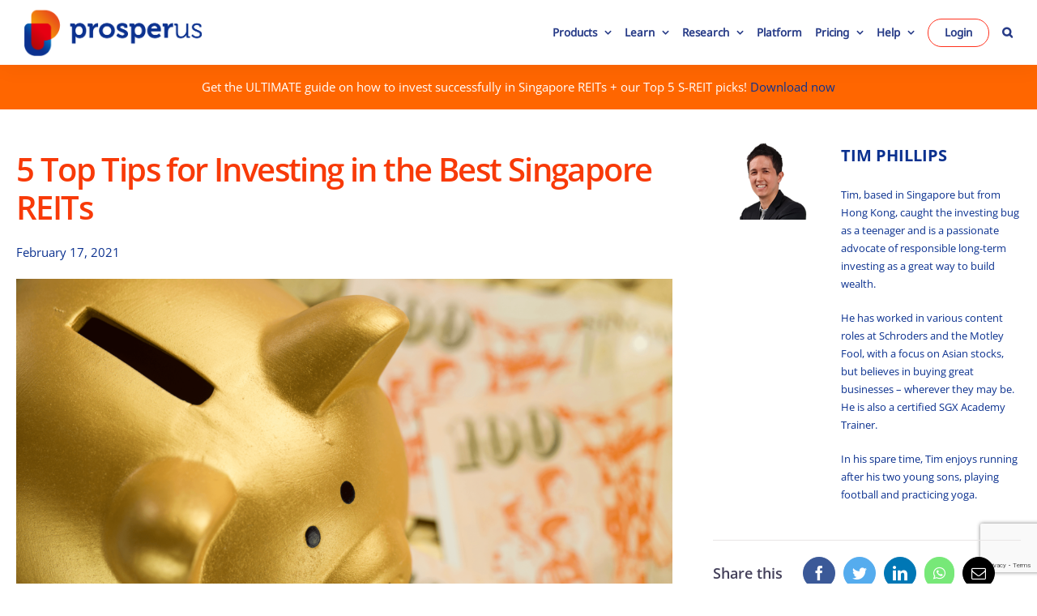

--- FILE ---
content_type: text/html; charset=UTF-8
request_url: https://www.prosperus.asia/stocks/singapore-stocks/5-top-tips-for-investing-in-the-best-singapore-reits/
body_size: 26998
content:
<!DOCTYPE html>
<html class="avada-html-layout-wide avada-html-header-position-top avada-is-100-percent-template" lang="en-US" prefix="og: http://ogp.me/ns# fb: http://ogp.me/ns/fb#">
<head>
	<meta http-equiv="X-UA-Compatible" content="IE=edge" />
	<meta http-equiv="Content-Type" content="text/html; charset=utf-8"/>
	<meta name="viewport" content="width=device-width, initial-scale=1" />
	            <style id="wpcmtt_custom_styles_912">
                .wpcmtt-tooltip-style-912.qtip {max-width:430px; }.wpcmtt-tooltip-style-912.qtip {width:430px; }.wpcmtt-tooltip-style-912 .qtip-content {max-height:700px; }.wpcmtt-tooltip-style-912.wpcmtt-tooltip .qtip-close {background-color:#0a0a0a; }.wpcmtt-tooltip-style-912.wpcmtt-tooltip .qtip-icon .ui-icon:before,.wpcmtt-tooltip-style-912.wpcmtt-tooltip .qtip-icon .ui-icon:after {background-color:#ffffff; }.wpcmtt-tooltip-style-912.wpcmtt-tooltip .qtip-icon .ui-icon:before,.wpcmtt-tooltip-style-912.wpcmtt-tooltip .qtip-icon .ui-icon:after {height:13px; }.wpcmtt-tinymce-tooltip-inline-912.wpcmtt-tinymce-tooltip {font-family:Palatino Linotype, Book Antiqua, Palatino, serif;font-style:italic;font-weight:400;font-size:30px;line-height:1px;text-align:left;text-transform:capitalize;color:#0a0a0a; }.wpcmtt-tinymce-tooltip-inline-912.wpcmtt-tinymce-tooltip {background-color:#ffffff !important; }.wpcmtt-tooltip-style-912.qtip .qtip_image_text .qtip_left {width:50%; } .wpcmtt-tooltip-style-912 .qtip_image_text .qtip_right {width: 50%;}.wpcmtt-tooltip-style-912 .qtip_image_text_hor .qtip_image_holder {text-align:center;}.wpcmtt-tooltip-style-912 .qtip_image_text_hor .qtip_image_holder {align-self:center;}.wpcmtt-tooltip-style-912 .qtip-content {overflow: auto;pointer-events: auto;}.wpcmtt-tooltip-style-912 .qtip-icon .ui-icon {width: 21px;}.wpcmtt-tooltip-style-912 .qtip-icon .ui-icon {height: 21px;}.wpcmtt-tooltip-style-912 .qtip-icon .ui-icon:before {left: 9.5px;top: 4px;}.wpcmtt-tooltip-style-912 .qtip-icon .ui-icon:after {left: 9.5px;top: 4px;}.wpcmtt-tooltip-style-912 .qtip-close {right: -10.5px;top: -10.5px;}@media (max-width: 767px) {.wpcmtt-tooltip-style-912.qtip {max-width:280px ;}}@media (min-width: 768px) and (max-width: 991px) {.wpcmtt-tooltip-style-912.qtip {max-width:330px ;}}@media only screen and (max-width: 850px) and (orientation: portrait)  {
.wpcmtt-tooltip-style-912.qtip {
    max-width: 300px  !important;
}
}

@media only screen and (max-width: 767px)  {
.wpcmtt-tooltip-style-912.qtip {
    max-width: 280px  !important;
}
}.wpcmtt-tooltip-style-912 .qtip-content { text-align: right; direction: rtl; } 
            </style>
            <meta name='robots' content='index, follow, max-image-preview:large, max-snippet:-1, max-video-preview:-1' />

	<!-- This site is optimized with the Yoast SEO plugin v19.12 - https://yoast.com/wordpress/plugins/seo/ -->
	<title>5 Top Tips for Investing in the Best Singapore REITs - ProsperUs</title>
	<meta name="description" content="Here&#039;s what long-term investors should know about picking the best REITs in Singapore to invest in." />
	<link rel="canonical" href="https://www.prosperus.asia/stocks/singapore-stocks/5-top-tips-for-investing-in-the-best-singapore-reits/" />
	<meta property="og:locale" content="en_US" />
	<meta property="og:type" content="article" />
	<meta property="og:title" content="5 Top Tips for Investing in the Best Singapore REITs - ProsperUs" />
	<meta property="og:description" content="Here&#039;s what long-term investors should know about picking the best REITs in Singapore to invest in." />
	<meta property="og:url" content="https://www.prosperus.asia/stocks/singapore-stocks/5-top-tips-for-investing-in-the-best-singapore-reits/" />
	<meta property="og:site_name" content="ProsperUs" />
	<meta property="article:published_time" content="2021-02-17T09:28:02+00:00" />
	<meta property="article:modified_time" content="2023-01-06T04:20:53+00:00" />
	<meta property="og:image" content="http://www.prosperus.asia/wp-content/uploads/2021/02/Singapore-best-REITs.png" />
	<meta property="og:image:width" content="2240" />
	<meta property="og:image:height" content="1260" />
	<meta property="og:image:type" content="image/png" />
	<meta name="author" content="Tim Phillips" />
	<meta name="twitter:card" content="summary_large_image" />
	<meta name="twitter:label1" content="Written by" />
	<meta name="twitter:data1" content="Tim Phillips" />
	<meta name="twitter:label2" content="Est. reading time" />
	<meta name="twitter:data2" content="4 minutes" />
	<script type="application/ld+json" class="yoast-schema-graph">{"@context":"https://schema.org","@graph":[{"@type":"WebPage","@id":"https://www.prosperus.asia/stocks/singapore-stocks/5-top-tips-for-investing-in-the-best-singapore-reits/","url":"https://www.prosperus.asia/stocks/singapore-stocks/5-top-tips-for-investing-in-the-best-singapore-reits/","name":"5 Top Tips for Investing in the Best Singapore REITs - ProsperUs","isPartOf":{"@id":"https://www.prosperus.asia/#website"},"primaryImageOfPage":{"@id":"https://www.prosperus.asia/stocks/singapore-stocks/5-top-tips-for-investing-in-the-best-singapore-reits/#primaryimage"},"image":{"@id":"https://www.prosperus.asia/stocks/singapore-stocks/5-top-tips-for-investing-in-the-best-singapore-reits/#primaryimage"},"thumbnailUrl":"https://www.prosperus.asia/wp-content/uploads/2021/02/Singapore-best-REITs.png","datePublished":"2021-02-17T09:28:02+00:00","dateModified":"2023-01-06T04:20:53+00:00","author":{"@id":"https://www.prosperus.asia/#/schema/person/3636d70b779736ba79b9046a499281be"},"description":"Here's what long-term investors should know about picking the best REITs in Singapore to invest in.","breadcrumb":{"@id":"https://www.prosperus.asia/stocks/singapore-stocks/5-top-tips-for-investing-in-the-best-singapore-reits/#breadcrumb"},"inLanguage":"en-US","potentialAction":[{"@type":"ReadAction","target":["https://www.prosperus.asia/stocks/singapore-stocks/5-top-tips-for-investing-in-the-best-singapore-reits/"]}]},{"@type":"ImageObject","inLanguage":"en-US","@id":"https://www.prosperus.asia/stocks/singapore-stocks/5-top-tips-for-investing-in-the-best-singapore-reits/#primaryimage","url":"https://www.prosperus.asia/wp-content/uploads/2021/02/Singapore-best-REITs.png","contentUrl":"https://www.prosperus.asia/wp-content/uploads/2021/02/Singapore-best-REITs.png","width":2240,"height":1260,"caption":"Singapore best REITs"},{"@type":"BreadcrumbList","@id":"https://www.prosperus.asia/stocks/singapore-stocks/5-top-tips-for-investing-in-the-best-singapore-reits/#breadcrumb","itemListElement":[{"@type":"ListItem","position":1,"name":"Home","item":"https://www.prosperus.asia/"},{"@type":"ListItem","position":2,"name":"5 Top Tips for Investing in the Best Singapore REITs"}]},{"@type":"WebSite","@id":"https://www.prosperus.asia/#website","url":"https://www.prosperus.asia/","name":"ProsperUs","description":"Driven To Do Better","potentialAction":[{"@type":"SearchAction","target":{"@type":"EntryPoint","urlTemplate":"https://www.prosperus.asia/?s={search_term_string}"},"query-input":"required name=search_term_string"}],"inLanguage":"en-US"},{"@type":"Person","@id":"https://www.prosperus.asia/#/schema/person/3636d70b779736ba79b9046a499281be","name":"Tim Phillips","image":{"@type":"ImageObject","inLanguage":"en-US","@id":"https://www.prosperus.asia/#/schema/person/image/","url":"http://www.prosperus.asia/wp-content/uploads/2021/03/Author_TimPhillips-96x96.png","contentUrl":"http://www.prosperus.asia/wp-content/uploads/2021/03/Author_TimPhillips-96x96.png","caption":"Tim Phillips"},"description":"Tim, based in Singapore but from Hong Kong, caught the investing bug as a teenager and is a passionate advocate of responsible long-term investing as a great way to build wealth. He has worked in various content roles at Schroders and the Motley Fool, with a focus on Asian stocks, but believes in buying great businesses – wherever they may be. He is also a certified SGX Academy Trainer. In his spare time, Tim enjoys running after his two young sons, playing football and practicing yoga.","url":"https://www.prosperus.asia/author/timothy-phillips/"}]}</script>
	<!-- / Yoast SEO plugin. -->


<link rel='dns-prefetch' href='//www.youtube.com' />
<link rel="alternate" type="application/rss+xml" title="ProsperUs &raquo; Feed" href="https://www.prosperus.asia/feed/" />
<link rel="alternate" type="application/rss+xml" title="ProsperUs &raquo; Comments Feed" href="https://www.prosperus.asia/comments/feed/" />
					<link rel="shortcut icon" href="https://www.prosperus.asia/wp-content/uploads/2020/12/ProsperUs-icon-310x310-1.png" type="image/x-icon" />
		
					<!-- Apple Touch Icon -->
			<link rel="apple-touch-icon" sizes="180x180" href="https://www.prosperus.asia/wp-content/uploads/2020/12/ProsperUs-icon-310x310-1.png">
		
					<!-- Android Icon -->
			<link rel="icon" sizes="192x192" href="https://www.prosperus.asia/wp-content/uploads/2020/12/ProsperUs_apple-icon-precomposed.png">
		
				<link rel="alternate" type="application/rss+xml" title="ProsperUs &raquo; 5 Top Tips for Investing in the Best Singapore REITs Comments Feed" href="https://www.prosperus.asia/stocks/singapore-stocks/5-top-tips-for-investing-in-the-best-singapore-reits/feed/" />

		<meta property="og:title" content="5 Top Tips for Investing in the Best Singapore REITs"/>
		<meta property="og:type" content="article"/>
		<meta property="og:url" content="https://www.prosperus.asia/stocks/singapore-stocks/5-top-tips-for-investing-in-the-best-singapore-reits/"/>
		<meta property="og:site_name" content="ProsperUs"/>
		<meta property="og:description" content="Friends of mine often ask “how do I pick the right REIT to invest in?” and my answer tends to be the same.

I lay out what I look for when I choose a REIT to invest in – and this is the crucial dealbreaker – over the long term.

The goal of investing in a REIT"/>

									<meta property="og:image" content="https://www.prosperus.asia/wp-content/uploads/2021/02/Singapore-best-REITs.png"/>
							<script type="text/javascript">
window._wpemojiSettings = {"baseUrl":"https:\/\/s.w.org\/images\/core\/emoji\/14.0.0\/72x72\/","ext":".png","svgUrl":"https:\/\/s.w.org\/images\/core\/emoji\/14.0.0\/svg\/","svgExt":".svg","source":{"concatemoji":"https:\/\/www.prosperus.asia\/wp-includes\/js\/wp-emoji-release.min.js?ver=6.1.9"}};
/*! This file is auto-generated */
!function(e,a,t){var n,r,o,i=a.createElement("canvas"),p=i.getContext&&i.getContext("2d");function s(e,t){var a=String.fromCharCode,e=(p.clearRect(0,0,i.width,i.height),p.fillText(a.apply(this,e),0,0),i.toDataURL());return p.clearRect(0,0,i.width,i.height),p.fillText(a.apply(this,t),0,0),e===i.toDataURL()}function c(e){var t=a.createElement("script");t.src=e,t.defer=t.type="text/javascript",a.getElementsByTagName("head")[0].appendChild(t)}for(o=Array("flag","emoji"),t.supports={everything:!0,everythingExceptFlag:!0},r=0;r<o.length;r++)t.supports[o[r]]=function(e){if(p&&p.fillText)switch(p.textBaseline="top",p.font="600 32px Arial",e){case"flag":return s([127987,65039,8205,9895,65039],[127987,65039,8203,9895,65039])?!1:!s([55356,56826,55356,56819],[55356,56826,8203,55356,56819])&&!s([55356,57332,56128,56423,56128,56418,56128,56421,56128,56430,56128,56423,56128,56447],[55356,57332,8203,56128,56423,8203,56128,56418,8203,56128,56421,8203,56128,56430,8203,56128,56423,8203,56128,56447]);case"emoji":return!s([129777,127995,8205,129778,127999],[129777,127995,8203,129778,127999])}return!1}(o[r]),t.supports.everything=t.supports.everything&&t.supports[o[r]],"flag"!==o[r]&&(t.supports.everythingExceptFlag=t.supports.everythingExceptFlag&&t.supports[o[r]]);t.supports.everythingExceptFlag=t.supports.everythingExceptFlag&&!t.supports.flag,t.DOMReady=!1,t.readyCallback=function(){t.DOMReady=!0},t.supports.everything||(n=function(){t.readyCallback()},a.addEventListener?(a.addEventListener("DOMContentLoaded",n,!1),e.addEventListener("load",n,!1)):(e.attachEvent("onload",n),a.attachEvent("onreadystatechange",function(){"complete"===a.readyState&&t.readyCallback()})),(e=t.source||{}).concatemoji?c(e.concatemoji):e.wpemoji&&e.twemoji&&(c(e.twemoji),c(e.wpemoji)))}(window,document,window._wpemojiSettings);
</script>
<style type="text/css">
img.wp-smiley,
img.emoji {
	display: inline !important;
	border: none !important;
	box-shadow: none !important;
	height: 1em !important;
	width: 1em !important;
	margin: 0 0.07em !important;
	vertical-align: -0.1em !important;
	background: none !important;
	padding: 0 !important;
}
</style>
	<link rel='stylesheet' id='all-in-one-video-gallery-public-css' href='https://www.prosperus.asia/wp-content/plugins/all-in-one-video-gallery/public/assets/css/public.css?ver=2.6.4' type='text/css' media='all' />
<link rel='stylesheet' id='jquery-qtip-min-css-css' href='https://www.prosperus.asia/wp-content/plugins/wordpress-tooltips-ultimate-1/assets/qtip/jquery.qtip.css?ver=3.0.3' type='text/css' media='all' />
<link rel='stylesheet' id='tooltip-css-css' href='https://www.prosperus.asia/wp-content/plugins/wordpress-tooltips-ultimate-1/assets/css/tooltip.css?ver=3.0' type='text/css' media='all' />
<link rel='stylesheet' id='wpcmtt-hotspot-frontend-css-css' href='https://www.prosperus.asia/wp-content/plugins/wordpress-tooltips-ultimate-1/assets/css/wpcmtt-hotspot-frontend.css?ver=3.0' type='text/css' media='all' />
<link rel='stylesheet' id='wpcmtt-hotspot-fontawesome-css' href='https://www.prosperus.asia/wp-content/plugins/wordpress-tooltips-ultimate-1/assets/fonts/font-awesome/css/font-awesome.min.css?ver=3.0' type='text/css' media='all' />
<link rel='stylesheet' id='fusion-dynamic-css-css' href='https://www.prosperus.asia/wp-content/uploads/fusion-styles/87ccd16c2d95f2950b00fb710c40b5f1.min.css?ver=3.9.2' type='text/css' media='all' />
<script type='text/javascript' src='https://www.prosperus.asia/wp-includes/js/jquery/jquery.min.js?ver=3.6.1' id='jquery-core-js'></script>
<script type='text/javascript' src='https://www.prosperus.asia/wp-includes/js/jquery/jquery-migrate.min.js?ver=3.3.2' id='jquery-migrate-js'></script>
<script type='text/javascript' src='https://www.prosperus.asia/wp-content/plugins/revslider/public/assets/js/rbtools.min.js?ver=6.6.7' async id='tp-tools-js'></script>
<script type='text/javascript' src='https://www.prosperus.asia/wp-content/plugins/revslider/public/assets/js/rs6.min.js?ver=6.6.7' async id='revmin-js'></script>
<script type='text/javascript' src='https://www.prosperus.asia/wp-content/plugins/wordpress-tooltips-ultimate-1/assets/js/player.js?ver=6.1.9' id='wpcmtt-vimeo-js'></script>
<script type='text/javascript' src='https://www.youtube.com/player_api?ver=6.1.9' id='wpcmtt-youtube-js'></script>
<link rel="https://api.w.org/" href="https://www.prosperus.asia/wp-json/" /><link rel="alternate" type="application/json" href="https://www.prosperus.asia/wp-json/wp/v2/posts/2678" /><link rel="EditURI" type="application/rsd+xml" title="RSD" href="https://www.prosperus.asia/xmlrpc.php?rsd" />
<link rel="wlwmanifest" type="application/wlwmanifest+xml" href="https://www.prosperus.asia/wp-includes/wlwmanifest.xml" />
<link rel='shortlink' href='https://www.prosperus.asia/?p=2678' />
<link rel="alternate" type="application/json+oembed" href="https://www.prosperus.asia/wp-json/oembed/1.0/embed?url=https%3A%2F%2Fwww.prosperus.asia%2Fstocks%2Fsingapore-stocks%2F5-top-tips-for-investing-in-the-best-singapore-reits%2F" />
<link rel="alternate" type="text/xml+oembed" href="https://www.prosperus.asia/wp-json/oembed/1.0/embed?url=https%3A%2F%2Fwww.prosperus.asia%2Fstocks%2Fsingapore-stocks%2F5-top-tips-for-investing-in-the-best-singapore-reits%2F&#038;format=xml" />
<style type="text/css" id="css-fb-visibility">@media screen and (max-width: 640px){.fusion-no-small-visibility{display:none !important;}body .sm-text-align-center{text-align:center !important;}body .sm-text-align-left{text-align:left !important;}body .sm-text-align-right{text-align:right !important;}body .sm-flex-align-center{justify-content:center !important;}body .sm-flex-align-flex-start{justify-content:flex-start !important;}body .sm-flex-align-flex-end{justify-content:flex-end !important;}body .sm-mx-auto{margin-left:auto !important;margin-right:auto !important;}body .sm-ml-auto{margin-left:auto !important;}body .sm-mr-auto{margin-right:auto !important;}body .fusion-absolute-position-small{position:absolute;top:auto;width:100%;}.awb-sticky.awb-sticky-small{ position: sticky; top: var(--awb-sticky-offset,0); }}@media screen and (min-width: 641px) and (max-width: 1024px){.fusion-no-medium-visibility{display:none !important;}body .md-text-align-center{text-align:center !important;}body .md-text-align-left{text-align:left !important;}body .md-text-align-right{text-align:right !important;}body .md-flex-align-center{justify-content:center !important;}body .md-flex-align-flex-start{justify-content:flex-start !important;}body .md-flex-align-flex-end{justify-content:flex-end !important;}body .md-mx-auto{margin-left:auto !important;margin-right:auto !important;}body .md-ml-auto{margin-left:auto !important;}body .md-mr-auto{margin-right:auto !important;}body .fusion-absolute-position-medium{position:absolute;top:auto;width:100%;}.awb-sticky.awb-sticky-medium{ position: sticky; top: var(--awb-sticky-offset,0); }}@media screen and (min-width: 1025px){.fusion-no-large-visibility{display:none !important;}body .lg-text-align-center{text-align:center !important;}body .lg-text-align-left{text-align:left !important;}body .lg-text-align-right{text-align:right !important;}body .lg-flex-align-center{justify-content:center !important;}body .lg-flex-align-flex-start{justify-content:flex-start !important;}body .lg-flex-align-flex-end{justify-content:flex-end !important;}body .lg-mx-auto{margin-left:auto !important;margin-right:auto !important;}body .lg-ml-auto{margin-left:auto !important;}body .lg-mr-auto{margin-right:auto !important;}body .fusion-absolute-position-large{position:absolute;top:auto;width:100%;}.awb-sticky.awb-sticky-large{ position: sticky; top: var(--awb-sticky-offset,0); }}</style><style type="text/css">.recentcomments a{display:inline !important;padding:0 !important;margin:0 !important;}</style><meta name="generator" content="Powered by Slider Revolution 6.6.7 - responsive, Mobile-Friendly Slider Plugin for WordPress with comfortable drag and drop interface." />
<script>function setREVStartSize(e){
			//window.requestAnimationFrame(function() {
				window.RSIW = window.RSIW===undefined ? window.innerWidth : window.RSIW;
				window.RSIH = window.RSIH===undefined ? window.innerHeight : window.RSIH;
				try {
					var pw = document.getElementById(e.c).parentNode.offsetWidth,
						newh;
					pw = pw===0 || isNaN(pw) || (e.l=="fullwidth" || e.layout=="fullwidth") ? window.RSIW : pw;
					e.tabw = e.tabw===undefined ? 0 : parseInt(e.tabw);
					e.thumbw = e.thumbw===undefined ? 0 : parseInt(e.thumbw);
					e.tabh = e.tabh===undefined ? 0 : parseInt(e.tabh);
					e.thumbh = e.thumbh===undefined ? 0 : parseInt(e.thumbh);
					e.tabhide = e.tabhide===undefined ? 0 : parseInt(e.tabhide);
					e.thumbhide = e.thumbhide===undefined ? 0 : parseInt(e.thumbhide);
					e.mh = e.mh===undefined || e.mh=="" || e.mh==="auto" ? 0 : parseInt(e.mh,0);
					if(e.layout==="fullscreen" || e.l==="fullscreen")
						newh = Math.max(e.mh,window.RSIH);
					else{
						e.gw = Array.isArray(e.gw) ? e.gw : [e.gw];
						for (var i in e.rl) if (e.gw[i]===undefined || e.gw[i]===0) e.gw[i] = e.gw[i-1];
						e.gh = e.el===undefined || e.el==="" || (Array.isArray(e.el) && e.el.length==0)? e.gh : e.el;
						e.gh = Array.isArray(e.gh) ? e.gh : [e.gh];
						for (var i in e.rl) if (e.gh[i]===undefined || e.gh[i]===0) e.gh[i] = e.gh[i-1];
											
						var nl = new Array(e.rl.length),
							ix = 0,
							sl;
						e.tabw = e.tabhide>=pw ? 0 : e.tabw;
						e.thumbw = e.thumbhide>=pw ? 0 : e.thumbw;
						e.tabh = e.tabhide>=pw ? 0 : e.tabh;
						e.thumbh = e.thumbhide>=pw ? 0 : e.thumbh;
						for (var i in e.rl) nl[i] = e.rl[i]<window.RSIW ? 0 : e.rl[i];
						sl = nl[0];
						for (var i in nl) if (sl>nl[i] && nl[i]>0) { sl = nl[i]; ix=i;}
						var m = pw>(e.gw[ix]+e.tabw+e.thumbw) ? 1 : (pw-(e.tabw+e.thumbw)) / (e.gw[ix]);
						newh =  (e.gh[ix] * m) + (e.tabh + e.thumbh);
					}
					var el = document.getElementById(e.c);
					if (el!==null && el) el.style.height = newh+"px";
					el = document.getElementById(e.c+"_wrapper");
					if (el!==null && el) {
						el.style.height = newh+"px";
						el.style.display = "block";
					}
				} catch(e){
					console.log("Failure at Presize of Slider:" + e)
				}
			//});
		  };</script>
		<script type="text/javascript">
			var doc = document.documentElement;
			doc.setAttribute( 'data-useragent', navigator.userAgent );
		</script>
		<!-- Google Tag Manager -->
<script>(function(w,d,s,l,i){w[l]=w[l]||[];w[l].push({'gtm.start':
new Date().getTime(),event:'gtm.js'});var f=d.getElementsByTagName(s)[0],
j=d.createElement(s),dl=l!='dataLayer'?'&l='+l:'';j.async=true;j.src=
'https://www.googletagmanager.com/gtm.js?id='+i+dl;f.parentNode.insertBefore(j,f);
})(window,document,'script','dataLayer','GTM-PLFCDPX');</script>
<!-- End Google Tag Manager -->
        
	<!-- Facebook Pixel Code -->
<script>
!function(f,b,e,v,n,t,s)
{if(f.fbq)return;n=f.fbq=function(){n.callMethod?
n.callMethod.apply(n,arguments):n.queue.push(arguments)};
if(!f._fbq)f._fbq=n;n.push=n;n.loaded=!0;n.version='2.0';
n.queue=[];t=b.createElement(e);t.async=!0;
t.src=v;s=b.getElementsByTagName(e)[0];
s.parentNode.insertBefore(t,s)}(window, document,'script',
'https://connect.facebook.net/en_US/fbevents.js');
fbq('init', '938872437404624');
fbq('track', 'PageView');
</script>
<noscript><img height="1" width="1" style="display:none"
src="https://www.facebook.com/tr?id=938872437404624&ev=PageView&noscript=1"
/></noscript>
<!-- End Facebook Pixel Code -->

<!-- Facebook Pixel Code -->
<script>
!function(f,b,e,v,n,t,s)
{if(f.fbq)return;n=f.fbq=function(){n.callMethod?
n.callMethod.apply(n,arguments):n.queue.push(arguments)};
if(!f._fbq)f._fbq=n;n.push=n;n.loaded=!0;n.version='2.0';
n.queue=[];t=b.createElement(e);t.async=!0;
t.src=v;s=b.getElementsByTagName(e)[0];
s.parentNode.insertBefore(t,s)}(window, document,'script',
'https://connect.facebook.net/en_US/fbevents.js');
fbq('init', '552588862418581');
fbq('track', 'PageView');
</script>
<noscript><img height="1" width="1" style="display:none"
src="https://www.facebook.com/tr?id=552588862418581&ev=PageView&noscript=1"
/></noscript>
<!-- End Facebook Pixel Code -->

<meta name="facebook-domain-verification" content="hl4n4is23usoyj5te0yr52nkz7s7ql" />

<!-- google webmaster Code -->
<meta name="google-site-verification" content="x4bEKLUM5Z-IVYz-BQIGRZwNeW_bo7gbKvoV1AtLQig" />
<!-- end google webmaster Code -->

<!-- Global site tag (gtag.js) - Google Analytics -->
<script async src="https://www.googletagmanager.com/gtag/js?id=UA-212583029-1"></script>
<script>
  window.dataLayer = window.dataLayer || [];
  function gtag(){dataLayer.push(arguments);}
  gtag('js', new Date());

  gtag('config', 'UA-212583029-1');
</script>

<script type="text/javascript">
    (function(c,l,a,r,i,t,y){
        c[a]=c[a]||function(){(c[a].q=c[a].q||[]).push(arguments)};
        t=l.createElement(r);t.async=1;t.src=https://www.clarity.ms/tag/+i;
        y=l.getElementsByTagName(r)[0];y.parentNode.insertBefore(t,y);
    })(window, document, "clarity", "script", "b6m5kcgf5c");
</script>

<!-- Google tag (gtag.js) --> <script async src="https://www.googletagmanager.com/gtag/js?id=AW-11191190942"></script> <script> window.dataLayer = window.dataLayer || []; function gtag(){dataLayer.push(arguments);} gtag('js', new Date()); gtag('config', 'AW-11191190942'); </script></head>

<body class="post-template-default single single-post postid-2678 single-format-standard fusion-image-hovers fusion-pagination-sizing fusion-button_type-flat fusion-button_span-no fusion-button_gradient-linear avada-image-rollover-circle-yes avada-image-rollover-yes avada-image-rollover-direction-fade fusion-body ltr fusion-sticky-header no-tablet-sticky-header no-mobile-sticky-header no-mobile-slidingbar no-mobile-totop fusion-disable-outline fusion-sub-menu-fade mobile-logo-pos-center layout-wide-mode avada-has-boxed-modal-shadow-none layout-scroll-offset-full fusion-top-header menu-text-align-center mobile-menu-design-modern fusion-show-pagination-text fusion-header-layout-v1 avada-responsive avada-footer-fx-none avada-menu-highlight-style-textcolor fusion-search-form-clean fusion-main-menu-search-dropdown fusion-avatar-circle avada-dropdown-styles avada-blog-layout-grid avada-blog-archive-layout-grid avada-header-shadow-no avada-menu-icon-position-left avada-has-megamenu-shadow avada-has-mobile-menu-search avada-has-main-nav-search-icon avada-has-breadcrumb-mobile-hidden avada-has-titlebar-bar_and_content avada-social-full-transparent avada-has-transparent-timeline_color avada-has-pagination-width_height avada-flyout-menu-direction-fade avada-ec-views-v1" data-awb-post-id="2678">
		<a class="skip-link screen-reader-text" href="#content">Skip to content</a>

	<div id="boxed-wrapper">
		
		<div id="wrapper" class="fusion-wrapper">
			<div id="home" style="position:relative;top:-1px;"></div>
							
					
			<header class="fusion-header-wrapper">
				<div class="fusion-header-v1 fusion-logo-alignment fusion-logo-center fusion-sticky-menu-1 fusion-sticky-logo-1 fusion-mobile-logo-1  fusion-mobile-menu-design-modern">
					<div class="fusion-header-sticky-height"></div>
<div class="fusion-header">
	<div class="fusion-row">
					<div class="fusion-logo" data-margin-top="10px" data-margin-bottom="10px" data-margin-left="0px" data-margin-right="0px">
			<a class="fusion-logo-link"  href="https://www.prosperus.asia/" >

						<!-- standard logo -->
			<img src="https://www.prosperus.asia/wp-content/uploads/2023/05/ProsperUs_Logo2023.png" srcset="https://www.prosperus.asia/wp-content/uploads/2023/05/ProsperUs_Logo2023.png 1x, https://www.prosperus.asia/wp-content/uploads/2023/05/ProsperUs_Logo2023.png 2x" width="500" height="137" style="max-height:137px;height:auto;" alt="ProsperUs Logo" data-retina_logo_url="https://www.prosperus.asia/wp-content/uploads/2023/05/ProsperUs_Logo2023.png" class="fusion-standard-logo" />

											<!-- mobile logo -->
				<img src="https://www.prosperus.asia/wp-content/uploads/2023/05/ProsperUs_Logo2023.png" srcset="https://www.prosperus.asia/wp-content/uploads/2023/05/ProsperUs_Logo2023.png 1x, https://www.prosperus.asia/wp-content/uploads/2023/05/ProsperUs_Logo2023.png 2x" width="500" height="137" style="max-height:137px;height:auto;" alt="ProsperUs Logo" data-retina_logo_url="https://www.prosperus.asia/wp-content/uploads/2023/05/ProsperUs_Logo2023.png" class="fusion-mobile-logo" />
			
											<!-- sticky header logo -->
				<img src="https://www.prosperus.asia/wp-content/uploads/2023/05/ProsperUs_Logo2023.png" srcset="https://www.prosperus.asia/wp-content/uploads/2023/05/ProsperUs_Logo2023.png 1x, https://www.prosperus.asia/wp-content/uploads/2023/05/ProsperUs_Logo2023.png 2x" width="500" height="137" style="max-height:137px;height:auto;" alt="ProsperUs Logo" data-retina_logo_url="https://www.prosperus.asia/wp-content/uploads/2023/05/ProsperUs_Logo2023.png" class="fusion-sticky-logo" />
					</a>
		</div>		<nav class="fusion-main-menu" aria-label="Main Menu"><ul id="menu-prosperus-main-menu" class="fusion-menu"><li  id="menu-item-11860"  class="menu-item menu-item-type-custom menu-item-object-custom menu-item-has-children menu-item-11860 fusion-dropdown-menu"  data-item-id="11860"><a  href="https://www.prosperus.asia/products-equities-etfs/" class="fusion-textcolor-highlight"><span class="menu-text">Products</span> <span class="fusion-caret"><i class="fusion-dropdown-indicator" aria-hidden="true"></i></span></a><ul class="sub-menu"><li  id="menu-item-11856"  class="menu-item menu-item-type-post_type menu-item-object-page menu-item-11856 fusion-dropdown-submenu" ><a  href="https://www.prosperus.asia/products-equities-etfs/" class="fusion-textcolor-highlight"><span>Equities</span></a></li><li  id="menu-item-12100"  class="menu-item menu-item-type-post_type menu-item-object-page menu-item-12100 fusion-dropdown-submenu" ><a  href="https://www.prosperus.asia/products-equities-etfs/" class="fusion-textcolor-highlight"><span>ETFs</span></a></li><li  id="menu-item-11859"  class="menu-item menu-item-type-post_type menu-item-object-page menu-item-11859 fusion-dropdown-submenu" ><a  href="https://www.prosperus.asia/products-mutual-funds/" class="fusion-textcolor-highlight"><span>Mutual Funds</span></a></li><li  id="menu-item-11853"  class="menu-item menu-item-type-post_type menu-item-object-page menu-item-11853 fusion-dropdown-submenu" ><a  href="https://www.prosperus.asia/products-cfds/" class="fusion-textcolor-highlight"><span>CFDs</span></a></li><li  id="menu-item-11857"  class="menu-item menu-item-type-post_type menu-item-object-page menu-item-11857 fusion-dropdown-submenu" ><a  href="https://www.prosperus.asia/products-options/" class="fusion-textcolor-highlight"><span>Options</span></a></li><li  id="menu-item-11858"  class="menu-item menu-item-type-post_type menu-item-object-page menu-item-11858 fusion-dropdown-submenu" ><a  href="https://www.prosperus.asia/products-bonds/" class="fusion-textcolor-highlight"><span>Bonds</span></a></li><li  id="menu-item-11854"  class="menu-item menu-item-type-post_type menu-item-object-page menu-item-11854 fusion-dropdown-submenu" ><a  href="https://www.prosperus.asia/products-futures/" class="fusion-textcolor-highlight"><span>Futures</span></a></li><li  id="menu-item-11852"  class="menu-item menu-item-type-post_type menu-item-object-page menu-item-11852 fusion-dropdown-submenu" ><a  href="https://www.prosperus.asia/products-crypto-fx/" class="fusion-textcolor-highlight"><span>Crypto FX</span></a></li></ul></li><li  id="menu-item-8568"  class="menu-item menu-item-type-post_type menu-item-object-page menu-item-has-children menu-item-8568 fusion-dropdown-menu"  data-item-id="8568"><a  href="https://www.prosperus.asia/learn/" class="fusion-textcolor-highlight"><span class="menu-text">Learn</span> <span class="fusion-caret"><i class="fusion-dropdown-indicator" aria-hidden="true"></i></span></a><ul class="sub-menu"><li  id="menu-item-8608"  class="menu-item menu-item-type-post_type menu-item-object-page menu-item-8608 fusion-dropdown-submenu" ><a  href="https://www.prosperus.asia/investing-101/" class="fusion-textcolor-highlight"><span>Investing 101</span></a></li><li  id="menu-item-10834"  class="menu-item menu-item-type-post_type menu-item-object-page menu-item-10834 fusion-dropdown-submenu" ><a  href="https://www.prosperus.asia/getting-started-with-cfds/" class="fusion-textcolor-highlight"><span>CFD 101</span></a></li><li  id="menu-item-11744"  class="menu-item menu-item-type-post_type menu-item-object-page menu-item-11744 fusion-dropdown-submenu" ><a  href="https://www.prosperus.asia/what-is-forex-trading/" class="fusion-textcolor-highlight"><span>Forex 101</span></a></li><li  id="menu-item-4426"  class="menu-item menu-item-type-post_type menu-item-object-page menu-item-4426 fusion-dropdown-submenu" ><a  href="https://www.prosperus.asia/education/" class="fusion-textcolor-highlight"><span>Education Articles</span></a></li><li  id="menu-item-3136"  class="menu-item menu-item-type-post_type menu-item-object-page menu-item-3136 fusion-dropdown-submenu" ><a  href="https://www.prosperus.asia/webinars/" class="fusion-textcolor-highlight"><span>Webinars</span></a></li><li  id="menu-item-5805"  class="menu-item menu-item-type-post_type menu-item-object-page menu-item-5805 fusion-dropdown-submenu" ><a  href="https://www.prosperus.asia/the-financial-coconut_podcast-series/" class="fusion-textcolor-highlight"><span>Podcasts</span></a></li><li  id="menu-item-11230"  class="menu-item menu-item-type-post_type menu-item-object-page menu-item-11230 fusion-dropdown-submenu" ><a  href="https://www.prosperus.asia/premium-content/" class="fusion-textcolor-highlight"><span>Premium Content</span></a></li><li  id="menu-item-8570"  class="menu-item menu-item-type-custom menu-item-object-custom menu-item-has-children menu-item-8570 fusion-dropdown-submenu" ><a  href="https://www.prosperus.asia/prosperus-videos/investing-101-5-golden-rules-of-investing/" class="fusion-textcolor-highlight"><span>Video Tutorials</span></a><ul class="sub-menu"><li  id="menu-item-12353"  class="menu-item menu-item-type-custom menu-item-object-custom menu-item-12353" ><a  href="https://www.prosperus.asia/prosperus-videos/investing-101-5-golden-rules-of-investing/" class="fusion-textcolor-highlight"><span>Investing 101</span></a></li><li  id="menu-item-12354"  class="menu-item menu-item-type-post_type menu-item-object-page menu-item-12354" ><a  href="https://www.prosperus.asia/sgx-education/" class="fusion-textcolor-highlight"><span>SGX Education</span></a></li><li  id="menu-item-12355"  class="menu-item menu-item-type-post_type menu-item-object-post menu-item-12355" ><a  href="https://www.prosperus.asia/cfds-videos/how-to-trade-contract-for-differences-cfds-screener/" class="fusion-textcolor-highlight"><span>CFDs</span></a></li></ul></li></ul></li><li  id="menu-item-8571"  class="menu-item menu-item-type-post_type menu-item-object-page menu-item-has-children menu-item-8571 fusion-dropdown-menu"  data-item-id="8571"><a  href="https://www.prosperus.asia/insights/" class="fusion-textcolor-highlight"><span class="menu-text">Research</span> <span class="fusion-caret"><i class="fusion-dropdown-indicator" aria-hidden="true"></i></span></a><ul class="sub-menu"><li  id="menu-item-8576"  class="menu-item menu-item-type-taxonomy menu-item-object-category current-post-ancestor menu-item-has-children menu-item-8576 fusion-dropdown-submenu" ><a  href="https://www.prosperus.asia/category/stocks/" class="fusion-textcolor-highlight"><span>Stocks</span></a><ul class="sub-menu"><li  id="menu-item-2972"  class="menu-item menu-item-type-taxonomy menu-item-object-category menu-item-2972" ><a  href="https://www.prosperus.asia/category/stocks/us-stocks/" class="fusion-textcolor-highlight"><span>US Stocks</span></a></li><li  id="menu-item-2973"  class="menu-item menu-item-type-taxonomy menu-item-object-category menu-item-2973" ><a  href="https://www.prosperus.asia/category/stocks/china-stocks/" class="fusion-textcolor-highlight"><span>China Stocks</span></a></li><li  id="menu-item-2975"  class="menu-item menu-item-type-taxonomy menu-item-object-category current-post-ancestor current-menu-parent current-post-parent menu-item-2975" ><a  href="https://www.prosperus.asia/category/stocks/singapore-stocks/" class="fusion-textcolor-highlight"><span>Singapore Stocks</span></a></li><li  id="menu-item-6465"  class="menu-item menu-item-type-taxonomy menu-item-object-category menu-item-6465" ><a  href="https://www.prosperus.asia/category/stocks/malaysia-stocks/" class="fusion-textcolor-highlight"><span>Malaysia Stocks</span></a></li><li  id="menu-item-6464"  class="menu-item menu-item-type-taxonomy menu-item-object-category menu-item-6464" ><a  href="https://www.prosperus.asia/category/stocks/european-stocks/" class="fusion-textcolor-highlight"><span>European Stocks</span></a></li><li  id="menu-item-4407"  class="menu-item menu-item-type-taxonomy menu-item-object-category menu-item-4407" ><a  href="https://www.prosperus.asia/category/stocks/other-markets/" class="fusion-textcolor-highlight"><span>Other Markets</span></a></li></ul></li><li  id="menu-item-8574"  class="menu-item menu-item-type-taxonomy menu-item-object-category menu-item-8574 fusion-dropdown-submenu" ><a  href="https://www.prosperus.asia/category/esg/" class="fusion-textcolor-highlight"><span>ESG</span></a></li><li  id="menu-item-8573"  class="menu-item menu-item-type-taxonomy menu-item-object-category current-post-ancestor current-menu-parent current-post-parent menu-item-8573 fusion-dropdown-submenu" ><a  href="https://www.prosperus.asia/category/reits/" class="fusion-textcolor-highlight"><span>REITs</span></a></li><li  id="menu-item-4056"  class="menu-item menu-item-type-taxonomy menu-item-object-category menu-item-4056 fusion-dropdown-submenu" ><a  href="https://www.prosperus.asia/category/big-money/" class="fusion-textcolor-highlight"><span>Big Money</span></a></li><li  id="menu-item-11941"  class="menu-item menu-item-type-taxonomy menu-item-object-category menu-item-11941 fusion-dropdown-submenu" ><a  href="https://www.prosperus.asia/category/foreign-exchange/" class="fusion-textcolor-highlight"><span>Foreign Exchange</span></a></li><li  id="menu-item-2974"  class="menu-item menu-item-type-taxonomy menu-item-object-category menu-item-2974 fusion-dropdown-submenu" ><a  href="https://www.prosperus.asia/category/stock-with-momentum/" class="fusion-textcolor-highlight"><span>Stocks with Momentum</span></a></li></ul></li><li  id="menu-item-12101"  class="menu-item menu-item-type-custom menu-item-object-custom menu-item-12101"  data-item-id="12101"><a  href="https://www.prosperus.asia/platform/" class="fusion-textcolor-highlight"><span class="menu-text">Platform</span></a></li><li  id="menu-item-11202"  class="menu-item menu-item-type-post_type menu-item-object-page menu-item-has-children menu-item-11202 fusion-dropdown-menu"  data-item-id="11202"><a  href="https://www.prosperus.asia/pricing/" class="fusion-textcolor-highlight"><span class="menu-text">Pricing</span> <span class="fusion-caret"><i class="fusion-dropdown-indicator" aria-hidden="true"></i></span></a><ul class="sub-menu"><li  id="menu-item-11285"  class="menu-item menu-item-type-custom menu-item-object-custom menu-item-11285 fusion-dropdown-submenu" ><a  href="https://www.prosperus.asia/pricing/#tab-0740df74995eaae35b5" class="fusion-textcolor-highlight"><span>Equities and ETFs</span></a></li><li  id="menu-item-11286"  class="menu-item menu-item-type-custom menu-item-object-custom menu-item-11286 fusion-dropdown-submenu" ><a  href="https://www.prosperus.asia/pricing/#tab-f9109292786cc6e8206" class="fusion-textcolor-highlight"><span>Bonds</span></a></li><li  id="menu-item-11287"  class="menu-item menu-item-type-custom menu-item-object-custom menu-item-11287 fusion-dropdown-submenu" ><a  href="https://www.prosperus.asia/pricing/#tab-2012de954970bb10c2f" class="fusion-textcolor-highlight"><span>Mutual Funds</span></a></li><li  id="menu-item-11288"  class="menu-item menu-item-type-custom menu-item-object-custom menu-item-11288 fusion-dropdown-submenu" ><a  href="https://www.prosperus.asia/pricing/#tab-910c0dd2597da6e9c01" class="fusion-textcolor-highlight"><span>CFDs</span></a></li><li  id="menu-item-11289"  class="menu-item menu-item-type-custom menu-item-object-custom menu-item-11289 fusion-dropdown-submenu" ><a  href="https://www.prosperus.asia/pricing/#tab-1c4cf864edfc413a3d7" class="fusion-textcolor-highlight"><span>Forex</span></a></li><li  id="menu-item-11290"  class="menu-item menu-item-type-custom menu-item-object-custom menu-item-11290 fusion-dropdown-submenu" ><a  href="https://www.prosperus.asia/pricing/#tab-6801071b45353fd9ade" class="fusion-textcolor-highlight"><span>Options</span></a></li><li  id="menu-item-11291"  class="menu-item menu-item-type-custom menu-item-object-custom menu-item-11291 fusion-dropdown-submenu" ><a  href="https://www.prosperus.asia/pricing/#tab-b79bce6ec0d060c0991" class="fusion-textcolor-highlight"><span>Futures</span></a></li><li  id="menu-item-11292"  class="menu-item menu-item-type-custom menu-item-object-custom menu-item-11292 fusion-dropdown-submenu" ><a  href="https://www.prosperus.asia/pricing/#tab-042504944f794181ed5" class="fusion-textcolor-highlight"><span>Crypto FX</span></a></li><li  id="menu-item-8091"  class="menu-item menu-item-type-post_type menu-item-object-page menu-item-8091 fusion-dropdown-submenu" ><a  href="https://www.prosperus.asia/other-costs/" class="fusion-textcolor-highlight"><span>Other Costs</span></a></li></ul></li><li  id="menu-item-9774"  class="menu-item menu-item-type-custom menu-item-object-custom menu-item-has-children menu-item-9774 fusion-dropdown-menu"  data-item-id="9774"><a  href="https://www.prosperus.asia/get-started/" class="fusion-textcolor-highlight"><span class="menu-text">Help</span> <span class="fusion-caret"><i class="fusion-dropdown-indicator" aria-hidden="true"></i></span></a><ul class="sub-menu"><li  id="menu-item-12192"  class="menu-item menu-item-type-post_type menu-item-object-page menu-item-12192 fusion-dropdown-submenu" ><a  href="https://www.prosperus.asia/get-started/" class="fusion-textcolor-highlight"><span>Get Started</span></a></li><li  id="menu-item-11226"  class="menu-item menu-item-type-post_type menu-item-object-page menu-item-11226 fusion-dropdown-submenu" ><a  href="https://www.prosperus.asia/funding/" class="fusion-textcolor-highlight"><span>Funding</span></a></li><li  id="menu-item-9614"  class="menu-item menu-item-type-post_type menu-item-object-page menu-item-9614 fusion-dropdown-submenu" ><a  href="https://www.prosperus.asia/faq-trading-related/" class="fusion-textcolor-highlight"><span>Trading Related</span></a></li><li  id="menu-item-9616"  class="menu-item menu-item-type-post_type menu-item-object-page menu-item-9616 fusion-dropdown-submenu" ><a  href="https://www.prosperus.asia/faq-product-eligibility/" class="fusion-textcolor-highlight"><span>Product Eligibility</span></a></li><li  id="menu-item-12107"  class="menu-item menu-item-type-custom menu-item-object-custom menu-item-12107 fusion-dropdown-submenu" ><a  href="https://www.prosperus.asia/get-started/#tab-49d2e6b77393c4a04bd" class="fusion-textcolor-highlight"><span>Access US Market</span></a></li><li  id="menu-item-12108"  class="menu-item menu-item-type-custom menu-item-object-custom menu-item-12108 fusion-dropdown-submenu" ><a  href="https://www.prosperus.asia/get-started/#tab-d1c5a8cf5f5029daad8" class="fusion-textcolor-highlight"><span>Access SG Market</span></a></li><li  id="menu-item-4402"  class="menu-item menu-item-type-post_type menu-item-object-page menu-item-4402 fusion-dropdown-submenu" ><a  href="https://www.prosperus.asia/young-investors-engagement/" class="fusion-textcolor-highlight"><span>Young Investors</span></a></li></ul></li><li  id="menu-item-2440"  class="menu-login menu-item menu-item-type-custom menu-item-object-custom menu-item-2440"  data-classes="menu-login" data-item-id="2440"><a  target="_blank" rel="noopener noreferrer" href="https://account.prosperus.asia/SSOPortal/login" class="fusion-textcolor-highlight"><span class="menu-text">Login</span></a></li><li class="fusion-custom-menu-item fusion-main-menu-search"><a class="fusion-main-menu-icon" href="#" aria-label="Search" data-title="Search" title="Search" role="button" aria-expanded="false"></a><div class="fusion-custom-menu-item-contents">		<form role="search" class="searchform fusion-search-form  fusion-live-search fusion-search-form-clean" method="get" action="https://www.prosperus.asia/">
			<div class="fusion-search-form-content">

				
				<div class="fusion-search-field search-field">
					<label><span class="screen-reader-text">Search for:</span>
													<input type="search" class="s fusion-live-search-input" name="s" id="fusion-live-search-input-0" autocomplete="off" placeholder="Search..." required aria-required="true" aria-label="Search..."/>
											</label>
				</div>
				<div class="fusion-search-button search-button">
					<input type="submit" class="fusion-search-submit searchsubmit" aria-label="Search" value="&#xf002;" />
										<div class="fusion-slider-loading"></div>
									</div>

				
			</div>


							<div class="fusion-search-results-wrapper"><div class="fusion-search-results"></div></div>
			
		</form>
		</div></li></ul></nav><nav class="fusion-main-menu fusion-sticky-menu" aria-label="Main Menu Sticky"><ul id="menu-prosperus-main-menu-1" class="fusion-menu"><li   class="menu-item menu-item-type-custom menu-item-object-custom menu-item-has-children menu-item-11860 fusion-dropdown-menu"  data-item-id="11860"><a  href="https://www.prosperus.asia/products-equities-etfs/" class="fusion-textcolor-highlight"><span class="menu-text">Products</span> <span class="fusion-caret"><i class="fusion-dropdown-indicator" aria-hidden="true"></i></span></a><ul class="sub-menu"><li   class="menu-item menu-item-type-post_type menu-item-object-page menu-item-11856 fusion-dropdown-submenu" ><a  href="https://www.prosperus.asia/products-equities-etfs/" class="fusion-textcolor-highlight"><span>Equities</span></a></li><li   class="menu-item menu-item-type-post_type menu-item-object-page menu-item-12100 fusion-dropdown-submenu" ><a  href="https://www.prosperus.asia/products-equities-etfs/" class="fusion-textcolor-highlight"><span>ETFs</span></a></li><li   class="menu-item menu-item-type-post_type menu-item-object-page menu-item-11859 fusion-dropdown-submenu" ><a  href="https://www.prosperus.asia/products-mutual-funds/" class="fusion-textcolor-highlight"><span>Mutual Funds</span></a></li><li   class="menu-item menu-item-type-post_type menu-item-object-page menu-item-11853 fusion-dropdown-submenu" ><a  href="https://www.prosperus.asia/products-cfds/" class="fusion-textcolor-highlight"><span>CFDs</span></a></li><li   class="menu-item menu-item-type-post_type menu-item-object-page menu-item-11857 fusion-dropdown-submenu" ><a  href="https://www.prosperus.asia/products-options/" class="fusion-textcolor-highlight"><span>Options</span></a></li><li   class="menu-item menu-item-type-post_type menu-item-object-page menu-item-11858 fusion-dropdown-submenu" ><a  href="https://www.prosperus.asia/products-bonds/" class="fusion-textcolor-highlight"><span>Bonds</span></a></li><li   class="menu-item menu-item-type-post_type menu-item-object-page menu-item-11854 fusion-dropdown-submenu" ><a  href="https://www.prosperus.asia/products-futures/" class="fusion-textcolor-highlight"><span>Futures</span></a></li><li   class="menu-item menu-item-type-post_type menu-item-object-page menu-item-11852 fusion-dropdown-submenu" ><a  href="https://www.prosperus.asia/products-crypto-fx/" class="fusion-textcolor-highlight"><span>Crypto FX</span></a></li></ul></li><li   class="menu-item menu-item-type-post_type menu-item-object-page menu-item-has-children menu-item-8568 fusion-dropdown-menu"  data-item-id="8568"><a  href="https://www.prosperus.asia/learn/" class="fusion-textcolor-highlight"><span class="menu-text">Learn</span> <span class="fusion-caret"><i class="fusion-dropdown-indicator" aria-hidden="true"></i></span></a><ul class="sub-menu"><li   class="menu-item menu-item-type-post_type menu-item-object-page menu-item-8608 fusion-dropdown-submenu" ><a  href="https://www.prosperus.asia/investing-101/" class="fusion-textcolor-highlight"><span>Investing 101</span></a></li><li   class="menu-item menu-item-type-post_type menu-item-object-page menu-item-10834 fusion-dropdown-submenu" ><a  href="https://www.prosperus.asia/getting-started-with-cfds/" class="fusion-textcolor-highlight"><span>CFD 101</span></a></li><li   class="menu-item menu-item-type-post_type menu-item-object-page menu-item-11744 fusion-dropdown-submenu" ><a  href="https://www.prosperus.asia/what-is-forex-trading/" class="fusion-textcolor-highlight"><span>Forex 101</span></a></li><li   class="menu-item menu-item-type-post_type menu-item-object-page menu-item-4426 fusion-dropdown-submenu" ><a  href="https://www.prosperus.asia/education/" class="fusion-textcolor-highlight"><span>Education Articles</span></a></li><li   class="menu-item menu-item-type-post_type menu-item-object-page menu-item-3136 fusion-dropdown-submenu" ><a  href="https://www.prosperus.asia/webinars/" class="fusion-textcolor-highlight"><span>Webinars</span></a></li><li   class="menu-item menu-item-type-post_type menu-item-object-page menu-item-5805 fusion-dropdown-submenu" ><a  href="https://www.prosperus.asia/the-financial-coconut_podcast-series/" class="fusion-textcolor-highlight"><span>Podcasts</span></a></li><li   class="menu-item menu-item-type-post_type menu-item-object-page menu-item-11230 fusion-dropdown-submenu" ><a  href="https://www.prosperus.asia/premium-content/" class="fusion-textcolor-highlight"><span>Premium Content</span></a></li><li   class="menu-item menu-item-type-custom menu-item-object-custom menu-item-has-children menu-item-8570 fusion-dropdown-submenu" ><a  href="https://www.prosperus.asia/prosperus-videos/investing-101-5-golden-rules-of-investing/" class="fusion-textcolor-highlight"><span>Video Tutorials</span></a><ul class="sub-menu"><li   class="menu-item menu-item-type-custom menu-item-object-custom menu-item-12353" ><a  href="https://www.prosperus.asia/prosperus-videos/investing-101-5-golden-rules-of-investing/" class="fusion-textcolor-highlight"><span>Investing 101</span></a></li><li   class="menu-item menu-item-type-post_type menu-item-object-page menu-item-12354" ><a  href="https://www.prosperus.asia/sgx-education/" class="fusion-textcolor-highlight"><span>SGX Education</span></a></li><li   class="menu-item menu-item-type-post_type menu-item-object-post menu-item-12355" ><a  href="https://www.prosperus.asia/cfds-videos/how-to-trade-contract-for-differences-cfds-screener/" class="fusion-textcolor-highlight"><span>CFDs</span></a></li></ul></li></ul></li><li   class="menu-item menu-item-type-post_type menu-item-object-page menu-item-has-children menu-item-8571 fusion-dropdown-menu"  data-item-id="8571"><a  href="https://www.prosperus.asia/insights/" class="fusion-textcolor-highlight"><span class="menu-text">Research</span> <span class="fusion-caret"><i class="fusion-dropdown-indicator" aria-hidden="true"></i></span></a><ul class="sub-menu"><li   class="menu-item menu-item-type-taxonomy menu-item-object-category current-post-ancestor menu-item-has-children menu-item-8576 fusion-dropdown-submenu" ><a  href="https://www.prosperus.asia/category/stocks/" class="fusion-textcolor-highlight"><span>Stocks</span></a><ul class="sub-menu"><li   class="menu-item menu-item-type-taxonomy menu-item-object-category menu-item-2972" ><a  href="https://www.prosperus.asia/category/stocks/us-stocks/" class="fusion-textcolor-highlight"><span>US Stocks</span></a></li><li   class="menu-item menu-item-type-taxonomy menu-item-object-category menu-item-2973" ><a  href="https://www.prosperus.asia/category/stocks/china-stocks/" class="fusion-textcolor-highlight"><span>China Stocks</span></a></li><li   class="menu-item menu-item-type-taxonomy menu-item-object-category current-post-ancestor current-menu-parent current-post-parent menu-item-2975" ><a  href="https://www.prosperus.asia/category/stocks/singapore-stocks/" class="fusion-textcolor-highlight"><span>Singapore Stocks</span></a></li><li   class="menu-item menu-item-type-taxonomy menu-item-object-category menu-item-6465" ><a  href="https://www.prosperus.asia/category/stocks/malaysia-stocks/" class="fusion-textcolor-highlight"><span>Malaysia Stocks</span></a></li><li   class="menu-item menu-item-type-taxonomy menu-item-object-category menu-item-6464" ><a  href="https://www.prosperus.asia/category/stocks/european-stocks/" class="fusion-textcolor-highlight"><span>European Stocks</span></a></li><li   class="menu-item menu-item-type-taxonomy menu-item-object-category menu-item-4407" ><a  href="https://www.prosperus.asia/category/stocks/other-markets/" class="fusion-textcolor-highlight"><span>Other Markets</span></a></li></ul></li><li   class="menu-item menu-item-type-taxonomy menu-item-object-category menu-item-8574 fusion-dropdown-submenu" ><a  href="https://www.prosperus.asia/category/esg/" class="fusion-textcolor-highlight"><span>ESG</span></a></li><li   class="menu-item menu-item-type-taxonomy menu-item-object-category current-post-ancestor current-menu-parent current-post-parent menu-item-8573 fusion-dropdown-submenu" ><a  href="https://www.prosperus.asia/category/reits/" class="fusion-textcolor-highlight"><span>REITs</span></a></li><li   class="menu-item menu-item-type-taxonomy menu-item-object-category menu-item-4056 fusion-dropdown-submenu" ><a  href="https://www.prosperus.asia/category/big-money/" class="fusion-textcolor-highlight"><span>Big Money</span></a></li><li   class="menu-item menu-item-type-taxonomy menu-item-object-category menu-item-11941 fusion-dropdown-submenu" ><a  href="https://www.prosperus.asia/category/foreign-exchange/" class="fusion-textcolor-highlight"><span>Foreign Exchange</span></a></li><li   class="menu-item menu-item-type-taxonomy menu-item-object-category menu-item-2974 fusion-dropdown-submenu" ><a  href="https://www.prosperus.asia/category/stock-with-momentum/" class="fusion-textcolor-highlight"><span>Stocks with Momentum</span></a></li></ul></li><li   class="menu-item menu-item-type-custom menu-item-object-custom menu-item-12101"  data-item-id="12101"><a  href="https://www.prosperus.asia/platform/" class="fusion-textcolor-highlight"><span class="menu-text">Platform</span></a></li><li   class="menu-item menu-item-type-post_type menu-item-object-page menu-item-has-children menu-item-11202 fusion-dropdown-menu"  data-item-id="11202"><a  href="https://www.prosperus.asia/pricing/" class="fusion-textcolor-highlight"><span class="menu-text">Pricing</span> <span class="fusion-caret"><i class="fusion-dropdown-indicator" aria-hidden="true"></i></span></a><ul class="sub-menu"><li   class="menu-item menu-item-type-custom menu-item-object-custom menu-item-11285 fusion-dropdown-submenu" ><a  href="https://www.prosperus.asia/pricing/#tab-0740df74995eaae35b5" class="fusion-textcolor-highlight"><span>Equities and ETFs</span></a></li><li   class="menu-item menu-item-type-custom menu-item-object-custom menu-item-11286 fusion-dropdown-submenu" ><a  href="https://www.prosperus.asia/pricing/#tab-f9109292786cc6e8206" class="fusion-textcolor-highlight"><span>Bonds</span></a></li><li   class="menu-item menu-item-type-custom menu-item-object-custom menu-item-11287 fusion-dropdown-submenu" ><a  href="https://www.prosperus.asia/pricing/#tab-2012de954970bb10c2f" class="fusion-textcolor-highlight"><span>Mutual Funds</span></a></li><li   class="menu-item menu-item-type-custom menu-item-object-custom menu-item-11288 fusion-dropdown-submenu" ><a  href="https://www.prosperus.asia/pricing/#tab-910c0dd2597da6e9c01" class="fusion-textcolor-highlight"><span>CFDs</span></a></li><li   class="menu-item menu-item-type-custom menu-item-object-custom menu-item-11289 fusion-dropdown-submenu" ><a  href="https://www.prosperus.asia/pricing/#tab-1c4cf864edfc413a3d7" class="fusion-textcolor-highlight"><span>Forex</span></a></li><li   class="menu-item menu-item-type-custom menu-item-object-custom menu-item-11290 fusion-dropdown-submenu" ><a  href="https://www.prosperus.asia/pricing/#tab-6801071b45353fd9ade" class="fusion-textcolor-highlight"><span>Options</span></a></li><li   class="menu-item menu-item-type-custom menu-item-object-custom menu-item-11291 fusion-dropdown-submenu" ><a  href="https://www.prosperus.asia/pricing/#tab-b79bce6ec0d060c0991" class="fusion-textcolor-highlight"><span>Futures</span></a></li><li   class="menu-item menu-item-type-custom menu-item-object-custom menu-item-11292 fusion-dropdown-submenu" ><a  href="https://www.prosperus.asia/pricing/#tab-042504944f794181ed5" class="fusion-textcolor-highlight"><span>Crypto FX</span></a></li><li   class="menu-item menu-item-type-post_type menu-item-object-page menu-item-8091 fusion-dropdown-submenu" ><a  href="https://www.prosperus.asia/other-costs/" class="fusion-textcolor-highlight"><span>Other Costs</span></a></li></ul></li><li   class="menu-item menu-item-type-custom menu-item-object-custom menu-item-has-children menu-item-9774 fusion-dropdown-menu"  data-item-id="9774"><a  href="https://www.prosperus.asia/get-started/" class="fusion-textcolor-highlight"><span class="menu-text">Help</span> <span class="fusion-caret"><i class="fusion-dropdown-indicator" aria-hidden="true"></i></span></a><ul class="sub-menu"><li   class="menu-item menu-item-type-post_type menu-item-object-page menu-item-12192 fusion-dropdown-submenu" ><a  href="https://www.prosperus.asia/get-started/" class="fusion-textcolor-highlight"><span>Get Started</span></a></li><li   class="menu-item menu-item-type-post_type menu-item-object-page menu-item-11226 fusion-dropdown-submenu" ><a  href="https://www.prosperus.asia/funding/" class="fusion-textcolor-highlight"><span>Funding</span></a></li><li   class="menu-item menu-item-type-post_type menu-item-object-page menu-item-9614 fusion-dropdown-submenu" ><a  href="https://www.prosperus.asia/faq-trading-related/" class="fusion-textcolor-highlight"><span>Trading Related</span></a></li><li   class="menu-item menu-item-type-post_type menu-item-object-page menu-item-9616 fusion-dropdown-submenu" ><a  href="https://www.prosperus.asia/faq-product-eligibility/" class="fusion-textcolor-highlight"><span>Product Eligibility</span></a></li><li   class="menu-item menu-item-type-custom menu-item-object-custom menu-item-12107 fusion-dropdown-submenu" ><a  href="https://www.prosperus.asia/get-started/#tab-49d2e6b77393c4a04bd" class="fusion-textcolor-highlight"><span>Access US Market</span></a></li><li   class="menu-item menu-item-type-custom menu-item-object-custom menu-item-12108 fusion-dropdown-submenu" ><a  href="https://www.prosperus.asia/get-started/#tab-d1c5a8cf5f5029daad8" class="fusion-textcolor-highlight"><span>Access SG Market</span></a></li><li   class="menu-item menu-item-type-post_type menu-item-object-page menu-item-4402 fusion-dropdown-submenu" ><a  href="https://www.prosperus.asia/young-investors-engagement/" class="fusion-textcolor-highlight"><span>Young Investors</span></a></li></ul></li><li   class="menu-login menu-item menu-item-type-custom menu-item-object-custom menu-item-2440"  data-classes="menu-login" data-item-id="2440"><a  target="_blank" rel="noopener noreferrer" href="https://account.prosperus.asia/SSOPortal/login" class="fusion-textcolor-highlight"><span class="menu-text">Login</span></a></li><li class="fusion-custom-menu-item fusion-main-menu-search"><a class="fusion-main-menu-icon" href="#" aria-label="Search" data-title="Search" title="Search" role="button" aria-expanded="false"></a><div class="fusion-custom-menu-item-contents">		<form role="search" class="searchform fusion-search-form  fusion-live-search fusion-search-form-clean" method="get" action="https://www.prosperus.asia/">
			<div class="fusion-search-form-content">

				
				<div class="fusion-search-field search-field">
					<label><span class="screen-reader-text">Search for:</span>
													<input type="search" class="s fusion-live-search-input" name="s" id="fusion-live-search-input-1" autocomplete="off" placeholder="Search..." required aria-required="true" aria-label="Search..."/>
											</label>
				</div>
				<div class="fusion-search-button search-button">
					<input type="submit" class="fusion-search-submit searchsubmit" aria-label="Search" value="&#xf002;" />
										<div class="fusion-slider-loading"></div>
									</div>

				
			</div>


							<div class="fusion-search-results-wrapper"><div class="fusion-search-results"></div></div>
			
		</form>
		</div></li></ul></nav><div class="fusion-mobile-navigation"><ul id="menu-prosperus-main-mobile-menu" class="fusion-mobile-menu"><li  id="menu-item-3605"  class="menu-item menu-item-type-post_type menu-item-object-page menu-item-home menu-item-3605"  data-item-id="3605"><a  href="https://www.prosperus.asia/" class="fusion-textcolor-highlight"><span class="menu-text">Home</span></a></li><li  id="menu-item-11861"  class="menu-item menu-item-type-custom menu-item-object-custom menu-item-has-children menu-item-11861 fusion-dropdown-menu"  data-item-id="11861"><a  href="https://www.prosperus.asia/products-equities-etfs/" class="fusion-textcolor-highlight"><span class="menu-text">Products</span> <span class="fusion-caret"><i class="fusion-dropdown-indicator" aria-hidden="true"></i></span></a><ul class="sub-menu"><li  id="menu-item-11866"  class="menu-item menu-item-type-post_type menu-item-object-page menu-item-11866 fusion-dropdown-submenu" ><a  href="https://www.prosperus.asia/products-equities-etfs/" class="fusion-textcolor-highlight"><span>Equities &#038; ETFs</span></a></li><li  id="menu-item-11869"  class="menu-item menu-item-type-post_type menu-item-object-page menu-item-11869 fusion-dropdown-submenu" ><a  href="https://www.prosperus.asia/products-mutual-funds/" class="fusion-textcolor-highlight"><span>Mutual Funds</span></a></li><li  id="menu-item-11863"  class="menu-item menu-item-type-post_type menu-item-object-page menu-item-11863 fusion-dropdown-submenu" ><a  href="https://www.prosperus.asia/products-cfds/" class="fusion-textcolor-highlight"><span>CFDs</span></a></li><li  id="menu-item-11867"  class="menu-item menu-item-type-post_type menu-item-object-page menu-item-11867 fusion-dropdown-submenu" ><a  href="https://www.prosperus.asia/products-options/" class="fusion-textcolor-highlight"><span>Options</span></a></li><li  id="menu-item-11868"  class="menu-item menu-item-type-post_type menu-item-object-page menu-item-11868 fusion-dropdown-submenu" ><a  href="https://www.prosperus.asia/products-bonds/" class="fusion-textcolor-highlight"><span>Bonds</span></a></li><li  id="menu-item-11865"  class="menu-item menu-item-type-post_type menu-item-object-page menu-item-11865 fusion-dropdown-submenu" ><a  href="https://www.prosperus.asia/products-foreign-exchange/" class="fusion-textcolor-highlight"><span>Foreign Exchange</span></a></li><li  id="menu-item-11864"  class="menu-item menu-item-type-post_type menu-item-object-page menu-item-11864 fusion-dropdown-submenu" ><a  href="https://www.prosperus.asia/products-futures/" class="fusion-textcolor-highlight"><span>Futures</span></a></li><li  id="menu-item-11862"  class="menu-item menu-item-type-post_type menu-item-object-page menu-item-11862 fusion-dropdown-submenu" ><a  href="https://www.prosperus.asia/products-crypto-fx/" class="fusion-textcolor-highlight"><span>Crypto FX</span></a></li></ul></li><li  id="menu-item-8579"  class="menu-item menu-item-type-post_type menu-item-object-page menu-item-has-children menu-item-8579 fusion-dropdown-menu"  data-item-id="8579"><a  href="https://www.prosperus.asia/learn/" class="fusion-textcolor-highlight"><span class="menu-text">Learn</span> <span class="fusion-caret"><i class="fusion-dropdown-indicator" aria-hidden="true"></i></span></a><ul class="sub-menu"><li  id="menu-item-8609"  class="menu-item menu-item-type-post_type menu-item-object-page menu-item-8609 fusion-dropdown-submenu" ><a  href="https://www.prosperus.asia/investing-101/" class="fusion-textcolor-highlight"><span>Investing 101</span></a></li><li  id="menu-item-10835"  class="menu-item menu-item-type-post_type menu-item-object-page menu-item-10835 fusion-dropdown-submenu" ><a  href="https://www.prosperus.asia/getting-started-with-cfds/" class="fusion-textcolor-highlight"><span>CFD 101</span></a></li><li  id="menu-item-11742"  class="menu-item menu-item-type-post_type menu-item-object-page menu-item-11742 fusion-dropdown-submenu" ><a  href="https://www.prosperus.asia/what-is-forex-trading/" class="fusion-textcolor-highlight"><span>Forex 101</span></a></li><li  id="menu-item-4425"  class="menu-item menu-item-type-post_type menu-item-object-page menu-item-4425 fusion-dropdown-submenu" ><a  href="https://www.prosperus.asia/education/" class="fusion-textcolor-highlight"><span>Education Articles</span></a></li><li  id="menu-item-3615"  class="menu-item menu-item-type-post_type menu-item-object-page menu-item-3615 fusion-dropdown-submenu" ><a  href="https://www.prosperus.asia/webinars/" class="fusion-textcolor-highlight"><span>Webinars</span></a></li><li  id="menu-item-6215"  class="menu-item menu-item-type-post_type menu-item-object-page menu-item-6215 fusion-dropdown-submenu" ><a  href="https://www.prosperus.asia/the-financial-coconut_podcast-series/" class="fusion-textcolor-highlight"><span>Podcasts</span></a></li><li  id="menu-item-11231"  class="menu-item menu-item-type-post_type menu-item-object-page menu-item-11231 fusion-dropdown-submenu" ><a  href="https://www.prosperus.asia/premium-content/" class="fusion-textcolor-highlight"><span>Premium Content</span></a></li><li  id="menu-item-8580"  class="menu-item menu-item-type-custom menu-item-object-custom menu-item-has-children menu-item-8580 fusion-dropdown-submenu" ><a  href="https://www.prosperus.asia/prosperus-videos/investing-101-5-golden-rules-of-investing/" class="fusion-textcolor-highlight"><span>Video Tutorials</span></a><ul class="sub-menu"><li  id="menu-item-12357"  class="menu-item menu-item-type-custom menu-item-object-custom menu-item-12357" ><a  href="https://www.prosperus.asia/prosperus-videos/investing-101-5-golden-rules-of-investing/" class="fusion-textcolor-highlight"><span>Investing 101</span></a></li><li  id="menu-item-12358"  class="menu-item menu-item-type-post_type menu-item-object-page menu-item-12358" ><a  href="https://www.prosperus.asia/sgx-education/" class="fusion-textcolor-highlight"><span>SGX Education</span></a></li><li  id="menu-item-12362"  class="menu-item menu-item-type-post_type menu-item-object-post menu-item-12362" ><a  href="https://www.prosperus.asia/cfds-videos/how-to-trade-contract-for-differences-cfds-screener/" class="fusion-textcolor-highlight"><span>CFDs</span></a></li></ul></li></ul></li><li  id="menu-item-8581"  class="menu-item menu-item-type-post_type menu-item-object-page menu-item-has-children menu-item-8581 fusion-dropdown-menu"  data-item-id="8581"><a  href="https://www.prosperus.asia/insights/" class="fusion-textcolor-highlight"><span class="menu-text">Research</span> <span class="fusion-caret"><i class="fusion-dropdown-indicator" aria-hidden="true"></i></span></a><ul class="sub-menu"><li  id="menu-item-8584"  class="menu-item menu-item-type-taxonomy menu-item-object-category current-post-ancestor menu-item-has-children menu-item-8584 fusion-dropdown-submenu" ><a  href="https://www.prosperus.asia/category/stocks/" class="fusion-textcolor-highlight"><span>Stocks</span></a><ul class="sub-menu"><li  id="menu-item-3617"  class="menu-item menu-item-type-taxonomy menu-item-object-category menu-item-3617" ><a  href="https://www.prosperus.asia/category/stocks/us-stocks/" class="fusion-textcolor-highlight"><span>US Stocks</span></a></li><li  id="menu-item-3618"  class="menu-item menu-item-type-taxonomy menu-item-object-category menu-item-3618" ><a  href="https://www.prosperus.asia/category/stocks/china-stocks/" class="fusion-textcolor-highlight"><span>China Stocks</span></a></li><li  id="menu-item-3620"  class="menu-item menu-item-type-taxonomy menu-item-object-category current-post-ancestor current-menu-parent current-post-parent menu-item-3620" ><a  href="https://www.prosperus.asia/category/stocks/singapore-stocks/" class="fusion-textcolor-highlight"><span>Singapore Stocks</span></a></li><li  id="menu-item-6467"  class="menu-item menu-item-type-taxonomy menu-item-object-category menu-item-6467" ><a  href="https://www.prosperus.asia/category/stocks/malaysia-stocks/" class="fusion-textcolor-highlight"><span>Malaysia Stocks</span></a></li><li  id="menu-item-6466"  class="menu-item menu-item-type-taxonomy menu-item-object-category menu-item-6466" ><a  href="https://www.prosperus.asia/category/stocks/european-stocks/" class="fusion-textcolor-highlight"><span>European Stocks</span></a></li><li  id="menu-item-4409"  class="menu-item menu-item-type-taxonomy menu-item-object-category menu-item-4409" ><a  href="https://www.prosperus.asia/category/stocks/other-markets/" class="fusion-textcolor-highlight"><span>Other Markets</span></a></li></ul></li><li  id="menu-item-8583"  class="menu-item menu-item-type-taxonomy menu-item-object-category menu-item-8583 fusion-dropdown-submenu" ><a  href="https://www.prosperus.asia/category/esg/" class="fusion-textcolor-highlight"><span>ESG</span></a></li><li  id="menu-item-8582"  class="menu-item menu-item-type-taxonomy menu-item-object-category current-post-ancestor current-menu-parent current-post-parent menu-item-8582 fusion-dropdown-submenu" ><a  href="https://www.prosperus.asia/category/reits/" class="fusion-textcolor-highlight"><span>REITs</span></a></li><li  id="menu-item-4136"  class="menu-item menu-item-type-taxonomy menu-item-object-category menu-item-4136 fusion-dropdown-submenu" ><a  href="https://www.prosperus.asia/category/big-money/" class="fusion-textcolor-highlight"><span>Big Money</span></a></li><li  id="menu-item-11942"  class="menu-item menu-item-type-taxonomy menu-item-object-category menu-item-11942 fusion-dropdown-submenu" ><a  href="https://www.prosperus.asia/category/foreign-exchange/" class="fusion-textcolor-highlight"><span>Foreign Exchange</span></a></li><li  id="menu-item-3619"  class="menu-item menu-item-type-taxonomy menu-item-object-category menu-item-3619 fusion-dropdown-submenu" ><a  href="https://www.prosperus.asia/category/stock-with-momentum/" class="fusion-textcolor-highlight"><span>Stocks with Momentum</span></a></li></ul></li><li  id="menu-item-3607"  class="menu-item menu-item-type-post_type menu-item-object-page menu-item-3607"  data-item-id="3607"><a  href="https://www.prosperus.asia/platform/" class="fusion-textcolor-highlight"><span class="menu-text">Platform</span></a></li><li  id="menu-item-11204"  class="menu-item menu-item-type-post_type menu-item-object-page menu-item-has-children menu-item-11204 fusion-dropdown-menu"  data-item-id="11204"><a  href="https://www.prosperus.asia/pricing/" class="fusion-textcolor-highlight"><span class="menu-text">Pricing</span> <span class="fusion-caret"><i class="fusion-dropdown-indicator" aria-hidden="true"></i></span></a><ul class="sub-menu"><li  id="menu-item-11301"  class="menu-item menu-item-type-custom menu-item-object-custom menu-item-11301 fusion-dropdown-submenu" ><a  href="https://www.prosperus.asia/pricing/#tab-0740df74995eaae35b5" class="fusion-textcolor-highlight"><span>Equities and ETFs</span></a></li><li  id="menu-item-11302"  class="menu-item menu-item-type-custom menu-item-object-custom menu-item-11302 fusion-dropdown-submenu" ><a  href="https://www.prosperus.asia/pricing/#tab-f9109292786cc6e8206" class="fusion-textcolor-highlight"><span>Bonds</span></a></li><li  id="menu-item-11303"  class="menu-item menu-item-type-custom menu-item-object-custom menu-item-11303 fusion-dropdown-submenu" ><a  href="https://www.prosperus.asia/pricing/#tab-2012de954970bb10c2f" class="fusion-textcolor-highlight"><span>Mutual Funds</span></a></li><li  id="menu-item-11304"  class="menu-item menu-item-type-custom menu-item-object-custom menu-item-11304 fusion-dropdown-submenu" ><a  href="https://www.prosperus.asia/pricing/#tab-910c0dd2597da6e9c01" class="fusion-textcolor-highlight"><span>CFDs</span></a></li><li  id="menu-item-11305"  class="menu-item menu-item-type-custom menu-item-object-custom menu-item-11305 fusion-dropdown-submenu" ><a  href="https://www.prosperus.asia/pricing/#tab-1c4cf864edfc413a3d7" class="fusion-textcolor-highlight"><span>Forex</span></a></li><li  id="menu-item-11307"  class="menu-item menu-item-type-custom menu-item-object-custom menu-item-11307 fusion-dropdown-submenu" ><a  href="https://www.prosperus.asia/pricing/#tab-b79bce6ec0d060c0991" class="fusion-textcolor-highlight"><span>Futures</span></a></li><li  id="menu-item-11306"  class="menu-item menu-item-type-custom menu-item-object-custom menu-item-11306 fusion-dropdown-submenu" ><a  href="https://www.prosperus.asia/pricing/#tab-6801071b45353fd9ade" class="fusion-textcolor-highlight"><span>Options</span></a></li><li  id="menu-item-11308"  class="menu-item menu-item-type-custom menu-item-object-custom menu-item-11308 fusion-dropdown-submenu" ><a  href="https://www.prosperus.asia/pricing/#tab-042504944f794181ed5" class="fusion-textcolor-highlight"><span>Crypto FX</span></a></li><li  id="menu-item-6725"  class="menu-item menu-item-type-post_type menu-item-object-page menu-item-6725 fusion-dropdown-submenu" ><a  href="https://www.prosperus.asia/other-costs/" class="fusion-textcolor-highlight"><span>Other Costs</span></a></li></ul></li><li  id="menu-item-9775"  class="menu-item menu-item-type-custom menu-item-object-custom menu-item-has-children menu-item-9775 fusion-dropdown-menu"  data-item-id="9775"><a  href="https://www.prosperus.asia/get-started/" class="fusion-textcolor-highlight"><span class="menu-text">Help</span> <span class="fusion-caret"><i class="fusion-dropdown-indicator" aria-hidden="true"></i></span></a><ul class="sub-menu"><li  id="menu-item-9609"  class="menu-item menu-item-type-post_type menu-item-object-page menu-item-9609 fusion-dropdown-submenu" ><a  href="https://www.prosperus.asia/faq-my-account/" class="fusion-textcolor-highlight"><span>Getting Started with My Account</span></a></li><li  id="menu-item-11227"  class="menu-item menu-item-type-post_type menu-item-object-page menu-item-11227 fusion-dropdown-submenu" ><a  href="https://www.prosperus.asia/funding/" class="fusion-textcolor-highlight"><span>Funding</span></a></li><li  id="menu-item-9615"  class="menu-item menu-item-type-post_type menu-item-object-page menu-item-9615 fusion-dropdown-submenu" ><a  href="https://www.prosperus.asia/faq-trading-related/" class="fusion-textcolor-highlight"><span>Trading Related</span></a></li><li  id="menu-item-9617"  class="menu-item menu-item-type-post_type menu-item-object-page menu-item-9617 fusion-dropdown-submenu" ><a  href="https://www.prosperus.asia/faq-product-eligibility/" class="fusion-textcolor-highlight"><span>Product Eligibility</span></a></li><li  id="menu-item-12113"  class="menu-item menu-item-type-custom menu-item-object-custom menu-item-12113 fusion-dropdown-submenu" ><a  href="https://www.prosperus.asia/get-started/#tab-49d2e6b77393c4a04bd" class="fusion-textcolor-highlight"><span>Access US Market</span></a></li><li  id="menu-item-12114"  class="menu-item menu-item-type-custom menu-item-object-custom menu-item-12114 fusion-dropdown-submenu" ><a  href="https://www.prosperus.asia/get-started/#tab-d1c5a8cf5f5029daad8" class="fusion-textcolor-highlight"><span>Access SG Market</span></a></li><li  id="menu-item-4403"  class="menu-item menu-item-type-post_type menu-item-object-page menu-item-4403 fusion-dropdown-submenu" ><a  href="https://www.prosperus.asia/young-investors-engagement/" class="fusion-textcolor-highlight"><span>Young Investors</span></a></li></ul></li><li  id="menu-item-2017"  class="menu-item menu-item-type-custom menu-item-object-custom menu-item-2017"  data-item-id="2017"><a  target="_blank" rel="noopener noreferrer" href="https://account.prosperus.asia/SSOPortal/login" class="fusion-textcolor-highlight"><span class="menu-text">Login</span></a></li></ul></div>	<div class="fusion-mobile-menu-icons">
							<a href="#" class="fusion-icon awb-icon-bars" aria-label="Toggle mobile menu" aria-expanded="false"></a>
		
					<a href="#" class="fusion-icon awb-icon-search" aria-label="Toggle mobile search"></a>
		
		
			</div>

<nav class="fusion-mobile-nav-holder fusion-mobile-menu-text-align-left" aria-label="Main Menu Mobile"></nav>

	<nav class="fusion-mobile-nav-holder fusion-mobile-menu-text-align-left fusion-mobile-sticky-nav-holder" aria-label="Main Menu Mobile Sticky"></nav>
		
<div class="fusion-clearfix"></div>
<div class="fusion-mobile-menu-search">
			<form role="search" class="searchform fusion-search-form  fusion-live-search fusion-search-form-clean" method="get" action="https://www.prosperus.asia/">
			<div class="fusion-search-form-content">

				
				<div class="fusion-search-field search-field">
					<label><span class="screen-reader-text">Search for:</span>
													<input type="search" class="s fusion-live-search-input" name="s" id="fusion-live-search-input-2" autocomplete="off" placeholder="Search..." required aria-required="true" aria-label="Search..."/>
											</label>
				</div>
				<div class="fusion-search-button search-button">
					<input type="submit" class="fusion-search-submit searchsubmit" aria-label="Search" value="&#xf002;" />
										<div class="fusion-slider-loading"></div>
									</div>

				
			</div>


							<div class="fusion-search-results-wrapper"><div class="fusion-search-results"></div></div>
			
		</form>
		</div>
			</div>
</div>
				</div>
				<div class="fusion-clearfix"></div>
			</header>
								
							<div id="sliders-container" class="fusion-slider-visibility">
					</div>
				
					
							
			<section class="fusion-page-title-bar fusion-tb-page-title-bar"><div class="fusion-fullwidth fullwidth-box fusion-builder-row-1 fusion-flex-container has-pattern-background has-mask-background hundred-percent-fullwidth non-hundred-percent-height-scrolling" style="--link_hover_color: #ffffff;--awb-border-radius-top-left:0px;--awb-border-radius-top-right:0px;--awb-border-radius-bottom-right:0px;--awb-border-radius-bottom-left:0px;--awb-padding-top:15px;--awb-padding-right:20px;--awb-padding-bottom:15px;--awb-padding-left:20px;--awb-margin-top:0px;--awb-margin-bottom:0px;--awb-background-color:#ff6600;" ><div class="fusion-builder-row fusion-row fusion-flex-align-items-center" style="width:104% !important;max-width:104% !important;margin-left: calc(-4% / 2 );margin-right: calc(-4% / 2 );"><div class="fusion-layout-column fusion_builder_column fusion-builder-column-0 fusion_builder_column_1_1 1_1 fusion-flex-column" style="--awb-bg-size:cover;--awb-width-large:100%;--awb-margin-top-large:0px;--awb-spacing-right-large:1.92%;--awb-margin-bottom-large:0px;--awb-spacing-left-large:1.92%;--awb-width-medium:100%;--awb-order-medium:0;--awb-spacing-right-medium:1.92%;--awb-spacing-left-medium:1.92%;--awb-width-small:100%;--awb-order-small:0;--awb-spacing-right-small:1.92%;--awb-spacing-left-small:1.92%;"><div class="fusion-column-wrapper fusion-column-has-shadow fusion-flex-justify-content-flex-start fusion-content-layout-column"><p style="margin: 0; text-align: center; color: #fff">Get the ULTIMATE guide on how to invest successfully in Singapore REITs + our Top 5 S-REIT picks! <a href="https://www.prosperus.asia/premium-content/" target="new">Download now</a></p></div></div></div></div>
</section>
						<main id="main" class="clearfix width-100">
				<div class="fusion-row" style="max-width:100%;">

<section id="content" style="width: 100%;">
									<div id="post-2678" class="post-2678 post type-post status-publish format-standard has-post-thumbnail hentry category-reits category-singapore-stocks tag-real-estate tag-singapore">

				<div class="post-content">
					<div class="fusion-fullwidth fullwidth-box fusion-builder-row-2 fusion-flex-container nonhundred-percent-fullwidth non-hundred-percent-height-scrolling" style="--awb-border-radius-top-left:0px;--awb-border-radius-top-right:0px;--awb-border-radius-bottom-right:0px;--awb-border-radius-bottom-left:0px;--awb-padding-top:0%;--awb-padding-bottom:0%;--awb-padding-right-small:10px;--awb-padding-left-small:10px;--awb-margin-bottom:0px;" ><div class="fusion-builder-row fusion-row fusion-flex-align-items-flex-start" style="max-width:1300px;margin-left: calc(-4% / 2 );margin-right: calc(-4% / 2 );"><div class="fusion-layout-column fusion_builder_column fusion-builder-column-1 fusion_builder_column_2_3 2_3 fusion-flex-column" style="--awb-bg-size:cover;--awb-width-large:66.6666666667%;--awb-margin-top-large:20px;--awb-spacing-right-large:2.88%;--awb-margin-bottom-large:20px;--awb-spacing-left-large:2.88%;--awb-width-medium:auto;--awb-order-medium:1;--awb-spacing-right-medium:2%;--awb-spacing-left-medium:2%;--awb-width-small:100%;--awb-order-small:1;--awb-spacing-right-small:1.92%;--awb-spacing-left-small:1.92%;"><div class="fusion-column-wrapper fusion-column-has-shadow fusion-flex-justify-content-flex-start fusion-content-layout-column"><div class="fusion-title title fusion-title-1 fusion-sep-none fusion-title-text fusion-title-size-one"><h1 class="title-heading-left fusion-responsive-typography-calculated" style="margin:0;--fontSize:40;line-height:1.18;">5 Top Tips for Investing in the Best Singapore REITs</h1></div><div class="fusion-text fusion-text-1"><p>February 17, 2021</p>
</div><div class="fusion-image-element " style="--awb-max-width:100%;--awb-caption-title-size:var(--h2_typography-font-size);--awb-caption-title-transform:var(--h2_typography-text-transform);--awb-caption-title-line-height:var(--h2_typography-line-height);--awb-caption-title-letter-spacing:var(--h2_typography-letter-spacing);"><span class=" fusion-imageframe imageframe-none imageframe-1 hover-type-none"><img decoding="async" width="2240" height="1260" alt="Singapore best REITs" title="Singapore-best-REITs" src="https://www.prosperus.asia/wp-content/uploads/2021/02/Singapore-best-REITs.png" class="img-responsive wp-image-2679" srcset="https://www.prosperus.asia/wp-content/uploads/2021/02/Singapore-best-REITs-200x113.png 200w, https://www.prosperus.asia/wp-content/uploads/2021/02/Singapore-best-REITs-400x225.png 400w, https://www.prosperus.asia/wp-content/uploads/2021/02/Singapore-best-REITs-600x338.png 600w, https://www.prosperus.asia/wp-content/uploads/2021/02/Singapore-best-REITs-800x450.png 800w, https://www.prosperus.asia/wp-content/uploads/2021/02/Singapore-best-REITs-1200x675.png 1200w, https://www.prosperus.asia/wp-content/uploads/2021/02/Singapore-best-REITs.png 2240w" sizes="(max-width: 1024px) 100vw, (max-width: 640px) 100vw, 1200px" /></span></div><div class="fusion-content-tb fusion-content-tb-1 hidepostelement newmaincontentarea removebox" style="--awb-text-color:#273b87;--awb-margin-bottom:0px;--awb-margin-left:0px;--awb-margin-right:0px;--awb-text-transform:none;"><div class="fusion-fullwidth fullwidth-box fusion-builder-row-2-1 fusion-flex-container nonhundred-percent-fullwidth non-hundred-percent-height-scrolling" style="--awb-border-radius-top-left:0px;--awb-border-radius-top-right:0px;--awb-border-radius-bottom-right:0px;--awb-border-radius-bottom-left:0px;--awb-padding-top:0px;--awb-padding-bottom:0px;" ><div class="fusion-builder-row fusion-row fusion-flex-align-items-flex-start" style="max-width:1300px;margin-left: calc(-4% / 2 );margin-right: calc(-4% / 2 );"><div class="fusion-layout-column fusion_builder_column fusion-builder-column-2 fusion_builder_column_1_1 1_1 fusion-flex-column" style="--awb-padding-top:10px;--awb-padding-right:0px;--awb-padding-bottom:10px;--awb-padding-left:0px;--awb-overflow:hidden;--awb-bg-color:#ffffff;--awb-bg-size:cover;--awb-border-radius:8px 8px 8px 8px;--awb-width-large:100%;--awb-margin-top-large:20px;--awb-spacing-right-large:1.92%;--awb-margin-bottom-large:0px;--awb-spacing-left-large:1.92%;--awb-width-medium:100%;--awb-order-medium:0;--awb-spacing-right-medium:1.92%;--awb-spacing-left-medium:1.92%;--awb-width-small:100%;--awb-order-small:0;--awb-spacing-right-small:1.92%;--awb-spacing-left-small:1.92%;"><div class="fusion-column-wrapper fusion-column-has-shadow fusion-flex-justify-content-flex-start fusion-content-layout-column"><div class="fusion-text fusion-text-2"><p>Friends of mine often ask “how do I pick the right REIT to invest in?” and my answer tends to be the same.</p>
<p>I lay out what I look for when I choose a REIT to invest in – and this is the crucial dealbreaker – over the <em>long term</em>.</p>
<p>The goal of investing in a REIT is a simple one; you want capital growth (of its unit price) and a rising distribution payout (distribution per unit or otherwise known as the “DPU”).</p>
<p>REITs are a large – and growing – part of the local Singapore stock market, and for good reason. They allow individual investors to benefit from partial property ownership while also providing steady, as well as tax-free, income streams.</p>
<p>So without further ado, here are my top five tips for investors that are looking to buy best-in-class REITs.</p>
<h2><strong>1. Low gearing ratio</strong></h2>
<p>If a REIT has low debt levels, also referred to as the “gearing” or “leverage” ratio, then it tends to instill a certain level of confidence that management is not only responsibly managing debt but is also leaving further headroom for growth.</p>
<p>REITs in Singapore need to have gearing that is below the regulatory ceiling of 45%. Given this, I tend to focus on REITs that have gearing in the late-20s to mid-30s range.</p>
<p>That way, you can tap into growth without worrying that the REIT will be overextending itself in the process.</p>
<h2><strong>2. Strong sponsor</strong></h2>
<p>For any REIT I tend to look at as a potential investment, a strong sponsor is a must-have.</p>
<p>A sponsor is the parent company of the REIT that can provide support for the REIT, for example by offering the REIT a pipeline of properties where it will have right-of-first-refusal.</p>
<p>Sponsors also tend to be major shareholders within the REITs themselves. Some examples of well-known sponsors in Singapore include <strong>CapitaLand Limited</strong> (SGX: C31), Mapletree Investments Pte Ltd and <strong>Frasers Property Limited</strong> (SGX: TQ5).</p>
<h2><strong>3. Diversification</strong></h2>
<p>Diversification is one of the basic tenets of investing and can also apply to REITs. In terms of REITs though, it’s diversification by geography and tenants.</p>
<p>I prefer to look for REITs that aren’t too heavily reliant on one specific tenant for its revenue as this can potentially jeopardise the DPU should that tenant move out or significantly cut its occupied space.</p>
<p>Similarly for geography, it might be preferential to have a REIT that has at least a meaningful level of overseas exposure rather than being focused 100% on one particular country for its revenue.</p>
<h2><strong>4. Consistently rising DPU</strong></h2>
<p>This might seem an obvious one to readers but for REITs, a solid track record in consistently increasing its DPU is a valuable asset.</p>
<p>Effectively it means that investors can comfortably rely on their investments for future income streams.</p>
<p>What should be identified with any potential REIT is to aim for ones where the annual DPU is growing at least in line with inflation and has done so for a number of years (ideally over a period of five).</p>
<p>A high distribution yield for a REIT might look attractive at first sight but it’s actually much more important that the DPU has been growing and is sustainable.</p>
<h2><strong>5. Longer weighted average debt maturity</strong></h2>
<p>Again, this comes back to responsible fiscal management on the part of the REIT.</p>
<p>When you invest in a REIT, you want the management to be prudent in managing the debt it takes on to grow the portfolio.</p>
<p>Part of this involves how often the REIT has to roll over debt. If the REIT can lengthen the time required to roll over this debt then it can give itself breathing room in terms of how much interest it pays on those loans.</p>
<h2><strong>Taking a holistic approach</strong></h2>
<p>It’s worth reminding investors who are looking at REITs, that the above are a great starting point to identify the best REITs.</p>
<p>However, you should also look at a variety of other factors. These can include, but are not limited to, the weighted average lease expiry (WALE), growth of average rental rate or portfolio occupancy rate.</p>
<p>If investors can get the formula right for investing in REITs then sustainable long-term income and capital growth are easily within reach for anyone.</p>
<p><em>Disclaimer: ProsperUs Head of Content Tim Phillips doesn’t own shares of any companies mentioned.</em></p>
</div></div></div></div></div>
</div><div class="fusion-meta-tb fusion-meta-tb-1 floated" style="--awb-height:36px;--awb-alignment-medium:flex-start;--awb-alignment-small:flex-start;"><span class="fusion-tb-tags">Tags: <a href="https://www.prosperus.asia/tag/real-estate/" rel="tag">Real Estate</a>, <a href="https://www.prosperus.asia/tag/singapore/" rel="tag">Singapore</a></span><span class="fusion-meta-tb-sep"></span></div></div></div><div class="fusion-layout-column fusion_builder_column fusion-builder-column-3 fusion_builder_column_1_3 1_3 fusion-flex-column" style="--awb-bg-size:cover;--awb-width-large:33.3333333333%;--awb-margin-top-large:20px;--awb-spacing-right-large:5.76%;--awb-margin-bottom-large:20px;--awb-spacing-left-large:5.76%;--awb-width-medium:100%;--awb-order-medium:2;--awb-spacing-right-medium:1.92%;--awb-spacing-left-medium:1.92%;--awb-width-small:100%;--awb-order-small:2;--awb-spacing-right-small:1.92%;--awb-spacing-left-small:1.92%;"><div class="fusion-column-wrapper fusion-column-has-shadow fusion-flex-justify-content-flex-start fusion-content-layout-column"><div class="fusion-builder-row fusion-builder-row-inner fusion-row fusion-flex-align-items-flex-start" style="width:104% !important;max-width:104% !important;margin-left: calc(-4% / 2 );margin-right: calc(-4% / 2 );"><div class="fusion-layout-column fusion_builder_column_inner fusion-builder-nested-column-0 fusion_builder_column_inner_2_5 2_5 fusion-flex-column" style="--awb-bg-size:cover;--awb-width-large:40%;--awb-margin-top-large:20px;--awb-spacing-right-large:4.8%;--awb-margin-bottom-large:20px;--awb-spacing-left-large:4.8%;--awb-width-medium:100%;--awb-order-medium:0;--awb-spacing-right-medium:1.92%;--awb-spacing-left-medium:1.92%;--awb-width-small:100%;--awb-order-small:0;--awb-spacing-right-small:1.92%;--awb-spacing-left-small:1.92%;"><div class="fusion-column-wrapper fusion-column-has-shadow fusion-flex-justify-content-flex-start fusion-content-layout-column"><div class="fusion-image-element " style="text-align:center;--awb-caption-title-size:var(--h2_typography-font-size);--awb-caption-title-transform:var(--h2_typography-text-transform);--awb-caption-title-line-height:var(--h2_typography-line-height);--awb-caption-title-letter-spacing:var(--h2_typography-letter-spacing);"><span class=" fusion-imageframe imageframe-none imageframe-2 hover-type-none"><img decoding="async" src="https://www.prosperus.asia/wp-content/uploads/2021/03/Author_TimPhillips-96x96.png" alt class="img-responsive"/></span></div></div></div><div class="fusion-layout-column fusion_builder_column_inner fusion-builder-nested-column-1 fusion_builder_column_inner_3_5 3_5 fusion-flex-column" style="--awb-bg-size:cover;--awb-width-large:60%;--awb-margin-top-large:20px;--awb-spacing-right-large:3.2%;--awb-margin-bottom-large:20px;--awb-spacing-left-large:3.2%;--awb-width-medium:100%;--awb-order-medium:0;--awb-spacing-right-medium:1.92%;--awb-spacing-left-medium:1.92%;--awb-width-small:100%;--awb-order-small:0;--awb-spacing-right-small:1.92%;--awb-spacing-left-small:1.92%;"><div class="fusion-column-wrapper fusion-column-has-shadow fusion-flex-justify-content-flex-start fusion-content-layout-column"><div class="fusion-text fusion-text-3" style="--awb-font-size:20px;--awb-text-transform:uppercase;--awb-text-font-family:&quot;Open Sans&quot;;--awb-text-font-style:normal;--awb-text-font-weight:700;"><p>Tim Phillips</p>
</div><div class="fusion-text fusion-text-4" style="--awb-font-size:13px;"><p>Tim, based in Singapore but from Hong Kong, caught the investing bug as a teenager and is a passionate advocate of responsible long-term investing as a great way to build wealth. </p>
<p>He has worked in various content roles at Schroders and the Motley Fool, with a focus on Asian stocks, but believes in buying great businesses – wherever they may be. He is also a certified SGX Academy Trainer.</p>
<p>In his spare time, Tim enjoys running after his two young sons, playing football and practicing yoga.</p>
</div></div></div></div><div class="fusion-separator fusion-full-width-sep" style="align-self: center;margin-left: auto;margin-right: auto;margin-top:5px;margin-bottom:5px;width:100%;max-width:100%;"><div class="fusion-separator-border sep-single sep-solid" style="--awb-height:20px;--awb-amount:20px;--awb-sep-color:#e8e5e5;border-color:#e8e5e5;border-top-width:1px;"></div></div><div class="fusion-sharing-box fusion-sharing-box-1 boxed-icons has-taglines layout-floated layout-medium-floated layout-small-stacked" style="background-color:rgba(246,244,245,0);padding:0;--awb-margin-top:0px;--awb-margin-bottom:0px;--awb-wrapper-padding-top:0px;--awb-wrapper-padding-bottom:0px;--awb-separator-border-sizes:0px;--awb-alignment:flex-start;--awb-layout:row;--awb-alignment-small:space-between;--awb-stacked-align-small:center;" data-title="5 Top Tips for Investing in the Best Singapore REITs" data-description="Friends of mine often ask “how do I pick the right REIT to invest in?” and my answer tends to be the same.

I lay out what I look for when I choose a REIT to invest in – and this is the crucial dealbreaker – over the long term.

The goal of investing in a REIT" data-link="https://www.prosperus.asia/stocks/singapore-stocks/5-top-tips-for-investing-in-the-best-singapore-reits/"><h4 class="tagline" style="color:#44405a;">Share this</h4><div class="fusion-social-networks sharingbox-shortcode-icon-wrapper sharingbox-shortcode-icon-wrapper-1 boxed-icons"><span><a href="https://www.facebook.com/sharer.php?u=https%3A%2F%2Fwww.prosperus.asia%2Fstocks%2Fsingapore-stocks%2F5-top-tips-for-investing-in-the-best-singapore-reits%2F&amp;t=5%20Top%20Tips%20for%20Investing%20in%20the%20Best%20Singapore%20REITs" target="_blank" rel="noreferrer" title="Facebook" aria-label="Facebook" data-placement="bottom" data-toggle="tooltip" data-title="Facebook"><i class="fusion-social-network-icon fusion-tooltip fusion-facebook awb-icon-facebook" style="color:#ffffff;background-color:#3b5998;border-color:#3b5998;border-radius:24px;" aria-hidden="true"></i></a></span><span><a href="https://twitter.com/share?text=5%20Top%20Tips%20for%20Investing%20in%20the%20Best%20Singapore%20REITs&amp;url=https%3A%2F%2Fwww.prosperus.asia%2Fstocks%2Fsingapore-stocks%2F5-top-tips-for-investing-in-the-best-singapore-reits%2F" target="_blank" rel="noopener noreferrer" title="Twitter" aria-label="Twitter" data-placement="bottom" data-toggle="tooltip" data-title="Twitter"><i class="fusion-social-network-icon fusion-tooltip fusion-twitter awb-icon-twitter" style="color:#ffffff;background-color:#55acee;border-color:#55acee;border-radius:24px;" aria-hidden="true"></i></a></span><span><a href="https://www.linkedin.com/shareArticle?mini=true&amp;url=https%3A%2F%2Fwww.prosperus.asia%2Fstocks%2Fsingapore-stocks%2F5-top-tips-for-investing-in-the-best-singapore-reits%2F&amp;title=5%20Top%20Tips%20for%20Investing%20in%20the%20Best%20Singapore%20REITs&amp;summary=Friends%20of%20mine%20often%20ask%20%E2%80%9Chow%20do%20I%20pick%20the%20right%20REIT%20to%20invest%20in%3F%E2%80%9D%20and%20my%20answer%20tends%20to%20be%20the%20same.%0D%0A%0D%0AI%20lay%20out%20what%20I%20look%20for%20when%20I%20choose%20a%20REIT%20to%20invest%20in%20%E2%80%93%20and%20this%20is%20the%20crucial%20dealbreaker%20%E2%80%93%20over%20the%20long%20term.%0D%0A%0D%0AThe%20goal%20of%20investing%20in%20a%20REIT" target="_blank" rel="noopener noreferrer" title="LinkedIn" aria-label="LinkedIn" data-placement="bottom" data-toggle="tooltip" data-title="LinkedIn"><i class="fusion-social-network-icon fusion-tooltip fusion-linkedin awb-icon-linkedin" style="color:#ffffff;background-color:#0077b5;border-color:#0077b5;border-radius:24px;" aria-hidden="true"></i></a></span><span><a href="https://api.whatsapp.com/send?text=https%3A%2F%2Fwww.prosperus.asia%2Fstocks%2Fsingapore-stocks%2F5-top-tips-for-investing-in-the-best-singapore-reits%2F" target="_blank" rel="noopener noreferrer" title="WhatsApp" aria-label="WhatsApp" data-placement="bottom" data-toggle="tooltip" data-title="WhatsApp"><i class="fusion-social-network-icon fusion-tooltip fusion-whatsapp awb-icon-whatsapp" style="color:#ffffff;background-color:#77e878;border-color:#77e878;border-radius:24px;" aria-hidden="true"></i></a></span><span><a href="/cdn-cgi/l/email-protection#[base64]" target="_self" title="Email" aria-label="Email" data-placement="bottom" data-toggle="tooltip" data-title="Email"><i class="fusion-social-network-icon fusion-tooltip fusion-mail awb-icon-mail" style="color:#ffffff;background-color:#000000;border-color:#000000;border-radius:24px;" aria-hidden="true"></i></a></span></div></div><div class="fusion-separator fusion-full-width-sep" style="align-self: center;margin-left: auto;margin-right: auto;margin-top:5px;margin-bottom:5px;width:100%;max-width:100%;"><div class="fusion-separator-border sep-single sep-solid" style="--awb-height:20px;--awb-amount:20px;--awb-sep-color:#e8e5e5;border-color:#e8e5e5;border-top-width:1px;"></div></div><a class="fusion-modal-text-link" href="#">
<div class="newsletterwrap">
<p><img decoding="async" style="width: 120px;" src="https://www.prosperus.asia/wp-content/uploads/2023/02/newsletter.webp" /></p>
<h3 style="color: #f83a08; margin-bottom: 0;">Subscribe to our weekly<br />
newsletter and stay updated!</h3>
<p><iframe id="LeadsGenForm" title="newsletter" src="https://cloud.communications.prosperus.asia/NWSLTTR" width="100%" height="120"></iframe></p>
</div>
</a><div class="fusion-separator fusion-full-width-sep" style="align-self: center;margin-left: auto;margin-right: auto;margin-top:5px;margin-bottom:5px;width:100%;max-width:100%;"><div class="fusion-separator-border sep-single sep-solid" style="--awb-height:20px;--awb-amount:20px;--awb-sep-color:#e8e5e5;border-color:#e8e5e5;border-top-width:1px;"></div></div><section class="related-posts single-related-posts fusion-related-tb fusion-related-tb-1 articleblog"><div class=" fusion-title fusion-title-size-two sep-none" style="margin-top:30px;margin-bottom:20px;"><h2 class="title-heading-left fusion-responsive-typography-calculated" style="margin:0;--fontSize:30;line-height:1.2;">Related Posts</h2></div><div class="awb-carousel awb-swiper awb-swiper-carousel fusion-carousel-title-below-image" style="--awb-columns:1;--awb-column-spacing:5px;" data-imagesize="fixed" data-metacontent="yes" data-autoplay="no" data-touchscroll="yes" data-columns="1" data-itemmargin="5px" data-itemwidth="180" data-scrollitems="1"><div class="swiper-wrapper"><div class="swiper-slide" ><div class="fusion-carousel-item-wrapper"><div  class="fusion-image-wrapper fusion-image-size-fixed" aria-haspopup="true">
					<img src="https://www.prosperus.asia/wp-content/uploads/2024/05/Jardines-ProsperUs.webp" srcset="https://www.prosperus.asia/wp-content/uploads/2024/05/Jardines-ProsperUs.webp 1x, https://www.prosperus.asia/wp-content/uploads/2024/05/Jardines-ProsperUs.webp 2x" width="500" height="383" alt="Stocks with Momentum: UOL Group and Jardine Matheson" />
	<div class="fusion-rollover">
	<div class="fusion-rollover-content">

				
		
								
								
		
						<a class="fusion-link-wrapper" href="https://www.prosperus.asia/stocks/singapore-stocks/stocks-with-momentum-uol-group-and-jardine-matheson/" aria-label="Stocks with Momentum: UOL Group and Jardine Matheson"></a>
	</div>
</div>
</div>
<h4 class="fusion-carousel-title"><a class="fusion-related-posts-title-link" href="https://www.prosperus.asia/stocks/singapore-stocks/stocks-with-momentum-uol-group-and-jardine-matheson/" target="_self" title="Stocks with Momentum: UOL Group and Jardine Matheson">Stocks with Momentum: UOL Group and Jardine Matheson</a></h4><div class="fusion-carousel-meta"><span class="fusion-date">April 22nd, 2025</span></div><!-- fusion-carousel-meta --></div><!-- fusion-carousel-item-wrapper --></div><div class="swiper-slide" ><div class="fusion-carousel-item-wrapper"><div  class="fusion-image-wrapper fusion-image-size-fixed" aria-haspopup="true">
					<img src="https://www.prosperus.asia/wp-content/uploads/2022/09/ComfortDelGro.webp" srcset="https://www.prosperus.asia/wp-content/uploads/2022/09/ComfortDelGro.webp 1x, https://www.prosperus.asia/wp-content/uploads/2022/09/ComfortDelGro.webp 2x" width="500" height="383" alt="Stock with Momentum: ComfortDelGro" />
	<div class="fusion-rollover">
	<div class="fusion-rollover-content">

				
		
								
								
		
						<a class="fusion-link-wrapper" href="https://www.prosperus.asia/stocks/singapore-stocks/stock-with-momentum-comfortdelgro/" aria-label="Stock with Momentum: ComfortDelGro"></a>
	</div>
</div>
</div>
<h4 class="fusion-carousel-title"><a class="fusion-related-posts-title-link" href="https://www.prosperus.asia/stocks/singapore-stocks/stock-with-momentum-comfortdelgro/" target="_self" title="Stock with Momentum: ComfortDelGro">Stock with Momentum: ComfortDelGro</a></h4><div class="fusion-carousel-meta"><span class="fusion-date">April 21st, 2025</span></div><!-- fusion-carousel-meta --></div><!-- fusion-carousel-item-wrapper --></div><div class="swiper-slide" ><div class="fusion-carousel-item-wrapper"><div  class="fusion-image-wrapper fusion-image-size-fixed" aria-haspopup="true">
					<img src="https://www.prosperus.asia/wp-content/uploads/2024/05/Centurion-Corp-dwell-ProsperUs.webp" srcset="https://www.prosperus.asia/wp-content/uploads/2024/05/Centurion-Corp-dwell-ProsperUs.webp 1x, https://www.prosperus.asia/wp-content/uploads/2024/05/Centurion-Corp-dwell-ProsperUs.webp 2x" width="500" height="383" alt="Stock with Momentum: Centurion Corporation" />
	<div class="fusion-rollover">
	<div class="fusion-rollover-content">

				
		
								
								
		
						<a class="fusion-link-wrapper" href="https://www.prosperus.asia/stocks/singapore-stocks/stock-with-momentum-centurion-corporation-2/" aria-label="Stock with Momentum: Centurion Corporation"></a>
	</div>
</div>
</div>
<h4 class="fusion-carousel-title"><a class="fusion-related-posts-title-link" href="https://www.prosperus.asia/stocks/singapore-stocks/stock-with-momentum-centurion-corporation-2/" target="_self" title="Stock with Momentum: Centurion Corporation">Stock with Momentum: Centurion Corporation</a></h4><div class="fusion-carousel-meta"><span class="fusion-date">April 15th, 2025</span></div><!-- fusion-carousel-meta --></div><!-- fusion-carousel-item-wrapper --></div><div class="swiper-slide" ><div class="fusion-carousel-item-wrapper"><div  class="fusion-image-wrapper fusion-image-size-fixed" aria-haspopup="true">
					<img src="https://www.prosperus.asia/wp-content/uploads/2024/06/ST-Engineering-ProsperUs.webp" srcset="https://www.prosperus.asia/wp-content/uploads/2024/06/ST-Engineering-ProsperUs.webp 1x, https://www.prosperus.asia/wp-content/uploads/2024/06/ST-Engineering-ProsperUs.webp 2x" width="500" height="383" alt="Stock with Momentum: ST Engineering" />
	<div class="fusion-rollover">
	<div class="fusion-rollover-content">

				
		
								
								
		
						<a class="fusion-link-wrapper" href="https://www.prosperus.asia/stocks/singapore-stocks/stock-with-momentum-st-engineering-4/" aria-label="Stock with Momentum: ST Engineering"></a>
	</div>
</div>
</div>
<h4 class="fusion-carousel-title"><a class="fusion-related-posts-title-link" href="https://www.prosperus.asia/stocks/singapore-stocks/stock-with-momentum-st-engineering-4/" target="_self" title="Stock with Momentum: ST Engineering">Stock with Momentum: ST Engineering</a></h4><div class="fusion-carousel-meta"><span class="fusion-date">April 14th, 2025</span></div><!-- fusion-carousel-meta --></div><!-- fusion-carousel-item-wrapper --></div></div><!-- swiper-wrapper --><div class="awb-swiper-button awb-swiper-button-prev"><i class="awb-icon-angle-left" aria-hidden="true"></i></div><div class="awb-swiper-button awb-swiper-button-next"><i class="awb-icon-angle-right" aria-hidden="true"></i></div></div><!-- fusion-carousel --></section><!-- related-posts --></div></div></div></div>

				</div>
			</div>
			</section>
						
					</div>  <!-- fusion-row -->
				</main>  <!-- #main -->
				
				
								
					<div class="fusion-tb-footer fusion-footer"><div class="fusion-footer-widget-area fusion-widget-area"><div class="fusion-fullwidth fullwidth-box fusion-builder-row-3 fusion-flex-container has-pattern-background has-mask-background nonhundred-percent-fullwidth non-hundred-percent-height-scrolling" style="--awb-border-radius-top-left:0px;--awb-border-radius-top-right:0px;--awb-border-radius-bottom-right:0px;--awb-border-radius-bottom-left:0px;--awb-padding-top:30px;--awb-padding-bottom:0px;--awb-background-color:#273b87;" ><div class="fusion-builder-row fusion-row fusion-flex-align-items-flex-start" style="max-width:1300px;margin-left: calc(-4% / 2 );margin-right: calc(-4% / 2 );"><div class="fusion-layout-column fusion_builder_column fusion-builder-column-4 fusion-flex-column" style="--awb-bg-size:cover;--awb-width-large:17.666666%;--awb-margin-top-large:20px;--awb-spacing-right-large:10.8679249384%;--awb-margin-bottom-large:20px;--awb-spacing-left-large:10.8679249384%;--awb-width-medium:100%;--awb-order-medium:0;--awb-spacing-right-medium:1.92%;--awb-spacing-left-medium:1.92%;--awb-width-small:100%;--awb-order-small:0;--awb-spacing-right-small:1.92%;--awb-spacing-left-small:1.92%;"><div class="fusion-column-wrapper fusion-column-has-shadow fusion-flex-justify-content-flex-start fusion-content-layout-column"><div class="fusion-image-element " style="--awb-caption-title-size:var(--h2_typography-font-size);--awb-caption-title-transform:var(--h2_typography-text-transform);--awb-caption-title-line-height:var(--h2_typography-line-height);--awb-caption-title-letter-spacing:var(--h2_typography-letter-spacing);"><span class=" fusion-imageframe imageframe-none imageframe-3 hover-type-none"><img decoding="async" width="405" height="104" title="PU_logo2023_white" src="https://www.prosperus.asia/wp-content/uploads/2023/05/PU_logo2023_white.png" alt class="img-responsive wp-image-9449" srcset="https://www.prosperus.asia/wp-content/uploads/2023/05/PU_logo2023_white-200x51.png 200w, https://www.prosperus.asia/wp-content/uploads/2023/05/PU_logo2023_white-400x103.png 400w, https://www.prosperus.asia/wp-content/uploads/2023/05/PU_logo2023_white.png 405w" sizes="(max-width: 1024px) 100vw, (max-width: 640px) 100vw, 200px" /></span></div></div></div><div class="fusion-layout-column fusion_builder_column fusion-builder-column-5 fusion-flex-column" style="--awb-bg-size:cover;--awb-width-large:14.666667%;--awb-margin-top-large:20px;--awb-spacing-right-large:13.0909087934%;--awb-margin-bottom-large:20px;--awb-spacing-left-large:13.0909087934%;--awb-width-medium:100%;--awb-order-medium:0;--awb-spacing-right-medium:1.92%;--awb-spacing-left-medium:1.92%;--awb-width-small:50%;--awb-order-small:0;--awb-spacing-right-small:3.84%;--awb-spacing-left-small:3.84%;"><div class="fusion-column-wrapper fusion-column-has-shadow fusion-flex-justify-content-flex-start fusion-content-layout-column"><div class="fusion-title title fusion-title-2 fusion-sep-none fusion-title-text fusion-title-size-four" style="--awb-text-color:#ffffff;--awb-margin-top:0px;"><h4 class="title-heading-left fusion-responsive-typography-calculated" style="margin:0;--fontSize:18;--minFontSize:18;line-height:1.5;">PRODUCTS</h4></div><nav class="awb-menu awb-menu_column awb-menu_em-hover mobile-mode-collapse-to-button awb-menu_icons-left awb-menu_dc-yes mobile-trigger-fullwidth-off awb-menu_mobile-toggle awb-menu_indent-left mobile-size-full-absolute loading mega-menu-loading awb-menu_desktop awb-menu_dropdown awb-menu_expand-right awb-menu_transition-fade" style="--awb-font-size:13px;--awb-margin-bottom:20px;--awb-items-padding-top:3px;--awb-items-padding-bottom:3px;--awb-color:#ffffff;--awb-active-color:#ff6600;--awb-main-justify-content:flex-start;--awb-mobile-justify:flex-start;--awb-mobile-caret-left:auto;--awb-mobile-caret-right:0;--awb-fusion-font-family-typography:inherit;--awb-fusion-font-style-typography:normal;--awb-fusion-font-weight-typography:400;--awb-fusion-font-family-submenu-typography:inherit;--awb-fusion-font-style-submenu-typography:normal;--awb-fusion-font-weight-submenu-typography:400;--awb-fusion-font-family-mobile-typography:inherit;--awb-fusion-font-style-mobile-typography:normal;--awb-fusion-font-weight-mobile-typography:400;" aria-label="Menu" data-breakpoint="0" data-count="0" data-transition-type="fade" data-transition-time="300"><ul id="menu-products" class="fusion-menu awb-menu__main-ul awb-menu__main-ul_column"><li  id="menu-item-12119"  class="menu-item menu-item-type-post_type menu-item-object-page menu-item-12119 awb-menu__li awb-menu__main-li awb-menu__main-li_regular"  data-item-id="12119"><span class="awb-menu__main-background-default awb-menu__main-background-default_fade"></span><span class="awb-menu__main-background-active awb-menu__main-background-active_fade"></span><a  href="https://www.prosperus.asia/products-equities-etfs/" class="awb-menu__main-a awb-menu__main-a_regular"><span class="menu-text">Equities</span></a></li><li  id="menu-item-12123"  class="menu-item menu-item-type-post_type menu-item-object-page menu-item-12123 awb-menu__li awb-menu__main-li awb-menu__main-li_regular"  data-item-id="12123"><span class="awb-menu__main-background-default awb-menu__main-background-default_fade"></span><span class="awb-menu__main-background-active awb-menu__main-background-active_fade"></span><a  href="https://www.prosperus.asia/products-equities-etfs/" class="awb-menu__main-a awb-menu__main-a_regular"><span class="menu-text">ETFs</span></a></li><li  id="menu-item-12122"  class="menu-item menu-item-type-post_type menu-item-object-page menu-item-12122 awb-menu__li awb-menu__main-li awb-menu__main-li_regular"  data-item-id="12122"><span class="awb-menu__main-background-default awb-menu__main-background-default_fade"></span><span class="awb-menu__main-background-active awb-menu__main-background-active_fade"></span><a  href="https://www.prosperus.asia/products-mutual-funds/" class="awb-menu__main-a awb-menu__main-a_regular"><span class="menu-text">Mutual Funds</span></a></li><li  id="menu-item-12116"  class="menu-item menu-item-type-post_type menu-item-object-page menu-item-12116 awb-menu__li awb-menu__main-li awb-menu__main-li_regular"  data-item-id="12116"><span class="awb-menu__main-background-default awb-menu__main-background-default_fade"></span><span class="awb-menu__main-background-active awb-menu__main-background-active_fade"></span><a  href="https://www.prosperus.asia/products-cfds/" class="awb-menu__main-a awb-menu__main-a_regular"><span class="menu-text">CFDs</span></a></li><li  id="menu-item-12120"  class="menu-item menu-item-type-post_type menu-item-object-page menu-item-12120 awb-menu__li awb-menu__main-li awb-menu__main-li_regular"  data-item-id="12120"><span class="awb-menu__main-background-default awb-menu__main-background-default_fade"></span><span class="awb-menu__main-background-active awb-menu__main-background-active_fade"></span><a  href="https://www.prosperus.asia/products-options/" class="awb-menu__main-a awb-menu__main-a_regular"><span class="menu-text">Options</span></a></li><li  id="menu-item-12121"  class="menu-item menu-item-type-post_type menu-item-object-page menu-item-12121 awb-menu__li awb-menu__main-li awb-menu__main-li_regular"  data-item-id="12121"><span class="awb-menu__main-background-default awb-menu__main-background-default_fade"></span><span class="awb-menu__main-background-active awb-menu__main-background-active_fade"></span><a  href="https://www.prosperus.asia/products-bonds/" class="awb-menu__main-a awb-menu__main-a_regular"><span class="menu-text">Bonds</span></a></li><li  id="menu-item-12118"  class="menu-item menu-item-type-post_type menu-item-object-page menu-item-12118 awb-menu__li awb-menu__main-li awb-menu__main-li_regular"  data-item-id="12118"><span class="awb-menu__main-background-default awb-menu__main-background-default_fade"></span><span class="awb-menu__main-background-active awb-menu__main-background-active_fade"></span><a  href="https://www.prosperus.asia/products-foreign-exchange/" class="awb-menu__main-a awb-menu__main-a_regular"><span class="menu-text">Foreign Exchange</span></a></li><li  id="menu-item-12117"  class="menu-item menu-item-type-post_type menu-item-object-page menu-item-12117 awb-menu__li awb-menu__main-li awb-menu__main-li_regular"  data-item-id="12117"><span class="awb-menu__main-background-default awb-menu__main-background-default_fade"></span><span class="awb-menu__main-background-active awb-menu__main-background-active_fade"></span><a  href="https://www.prosperus.asia/products-futures/" class="awb-menu__main-a awb-menu__main-a_regular"><span class="menu-text">Futures</span></a></li></ul></nav><nav class="awb-menu awb-menu_column awb-menu_em-hover mobile-mode-collapse-to-button awb-menu_icons-left awb-menu_dc-yes mobile-trigger-fullwidth-off awb-menu_mobile-toggle awb-menu_indent-left mobile-size-full-absolute loading mega-menu-loading awb-menu_desktop awb-menu_dropdown awb-menu_expand-right awb-menu_transition-fade" style="--awb-font-size:13px;--awb-items-padding-top:3px;--awb-items-padding-bottom:3px;--awb-color:#ffffff;--awb-active-color:#ff6600;--awb-main-justify-content:flex-start;--awb-mobile-justify:flex-start;--awb-mobile-caret-left:auto;--awb-mobile-caret-right:0;--awb-fusion-font-family-typography:inherit;--awb-fusion-font-style-typography:normal;--awb-fusion-font-weight-typography:400;--awb-fusion-font-family-submenu-typography:inherit;--awb-fusion-font-style-submenu-typography:normal;--awb-fusion-font-weight-submenu-typography:400;--awb-fusion-font-family-mobile-typography:inherit;--awb-fusion-font-style-mobile-typography:normal;--awb-fusion-font-weight-mobile-typography:400;" aria-label="Menu" data-breakpoint="0" data-count="1" data-transition-type="fade" data-transition-time="300"><ul id="menu-learn" class="fusion-menu awb-menu__main-ul awb-menu__main-ul_column"><li  id="menu-item-8589"  class="footerlarge menu-item menu-item-type-post_type menu-item-object-page menu-item-8589 awb-menu__li awb-menu__main-li awb-menu__main-li_regular"  data-classes="footerlarge" data-item-id="8589"><span class="awb-menu__main-background-default awb-menu__main-background-default_fade"></span><span class="awb-menu__main-background-active awb-menu__main-background-active_fade"></span><a  href="https://www.prosperus.asia/learn/" class="awb-menu__main-a awb-menu__main-a_regular"><span class="menu-text">Learn</span></a></li><li  id="menu-item-8607"  class="menu-item menu-item-type-post_type menu-item-object-page menu-item-8607 awb-menu__li awb-menu__main-li awb-menu__main-li_regular"  data-item-id="8607"><span class="awb-menu__main-background-default awb-menu__main-background-default_fade"></span><span class="awb-menu__main-background-active awb-menu__main-background-active_fade"></span><a  href="https://www.prosperus.asia/investing-101/" class="awb-menu__main-a awb-menu__main-a_regular"><span class="menu-text">Investing 101</span></a></li><li  id="menu-item-10833"  class="menu-item menu-item-type-post_type menu-item-object-page menu-item-10833 awb-menu__li awb-menu__main-li awb-menu__main-li_regular"  data-item-id="10833"><span class="awb-menu__main-background-default awb-menu__main-background-default_fade"></span><span class="awb-menu__main-background-active awb-menu__main-background-active_fade"></span><a  href="https://www.prosperus.asia/getting-started-with-cfds/" class="awb-menu__main-a awb-menu__main-a_regular"><span class="menu-text">CFDs 101</span></a></li><li  id="menu-item-11741"  class="menu-item menu-item-type-post_type menu-item-object-page menu-item-11741 awb-menu__li awb-menu__main-li awb-menu__main-li_regular"  data-item-id="11741"><span class="awb-menu__main-background-default awb-menu__main-background-default_fade"></span><span class="awb-menu__main-background-active awb-menu__main-background-active_fade"></span><a  href="https://www.prosperus.asia/what-is-forex-trading/" class="awb-menu__main-a awb-menu__main-a_regular"><span class="menu-text">Forex 101</span></a></li><li  id="menu-item-2981"  class="menu-item menu-item-type-taxonomy menu-item-object-category menu-item-2981 awb-menu__li awb-menu__main-li awb-menu__main-li_regular"  data-item-id="2981"><span class="awb-menu__main-background-default awb-menu__main-background-default_fade"></span><span class="awb-menu__main-background-active awb-menu__main-background-active_fade"></span><a  href="https://www.prosperus.asia/category/education/" class="awb-menu__main-a awb-menu__main-a_regular"><span class="menu-text">Education Articles</span></a></li><li  id="menu-item-3135"  class="menu-item menu-item-type-post_type menu-item-object-page menu-item-3135 awb-menu__li awb-menu__main-li awb-menu__main-li_regular"  data-item-id="3135"><span class="awb-menu__main-background-default awb-menu__main-background-default_fade"></span><span class="awb-menu__main-background-active awb-menu__main-background-active_fade"></span><a  href="https://www.prosperus.asia/webinars/" class="awb-menu__main-a awb-menu__main-a_regular"><span class="menu-text">Webinars</span></a></li><li  id="menu-item-5804"  class="menu-item menu-item-type-post_type menu-item-object-page menu-item-5804 awb-menu__li awb-menu__main-li awb-menu__main-li_regular"  data-item-id="5804"><span class="awb-menu__main-background-default awb-menu__main-background-default_fade"></span><span class="awb-menu__main-background-active awb-menu__main-background-active_fade"></span><a  href="https://www.prosperus.asia/the-financial-coconut_podcast-series/" class="awb-menu__main-a awb-menu__main-a_regular"><span class="menu-text">Podcasts</span></a></li><li  id="menu-item-11232"  class="menu-item menu-item-type-post_type menu-item-object-page menu-item-11232 awb-menu__li awb-menu__main-li awb-menu__main-li_regular"  data-item-id="11232"><span class="awb-menu__main-background-default awb-menu__main-background-default_fade"></span><span class="awb-menu__main-background-active awb-menu__main-background-active_fade"></span><a  href="https://www.prosperus.asia/premium-content/" class="awb-menu__main-a awb-menu__main-a_regular"><span class="menu-text">Premium Content</span></a></li><li  id="menu-item-8585"  class="menu-item menu-item-type-custom menu-item-object-custom menu-item-8585 awb-menu__li awb-menu__main-li awb-menu__main-li_regular"  data-item-id="8585"><span class="awb-menu__main-background-default awb-menu__main-background-default_fade"></span><span class="awb-menu__main-background-active awb-menu__main-background-active_fade"></span><a  href="https://www.prosperus.asia/prosperus-videos/investing-101-5-golden-rules-of-investing/" class="awb-menu__main-a awb-menu__main-a_regular"><span class="menu-text">Video tutorials</span></a></li></ul></nav></div></div><div class="fusion-layout-column fusion_builder_column fusion-builder-column-6 fusion-flex-column" style="--awb-bg-size:cover;--awb-width-large:14.666667%;--awb-margin-top-large:20px;--awb-spacing-right-large:13.0909087934%;--awb-margin-bottom-large:20px;--awb-spacing-left-large:13.0909087934%;--awb-width-medium:100%;--awb-order-medium:0;--awb-spacing-right-medium:1.92%;--awb-spacing-left-medium:1.92%;--awb-width-small:50%;--awb-order-small:0;--awb-spacing-right-small:3.84%;--awb-spacing-left-small:3.84%;"><div class="fusion-column-wrapper fusion-column-has-shadow fusion-flex-justify-content-flex-start fusion-content-layout-column"><div class="fusion-title title fusion-title-3 fusion-sep-none fusion-title-text fusion-title-size-four" style="--awb-text-color:#ffffff;--awb-margin-top:0px;"><h4 class="title-heading-left fusion-responsive-typography-calculated" style="margin:0;--fontSize:18;--minFontSize:18;line-height:1.5;">RESEARCH</h4></div><nav class="awb-menu awb-menu_column awb-menu_em-hover mobile-mode-collapse-to-button awb-menu_icons-left awb-menu_dc-yes mobile-trigger-fullwidth-off awb-menu_mobile-toggle awb-menu_indent-left mobile-size-full-absolute loading mega-menu-loading awb-menu_desktop awb-menu_dropdown awb-menu_expand-right awb-menu_transition-fade" style="--awb-font-size:13px;--awb-margin-bottom:20px;--awb-items-padding-top:3px;--awb-items-padding-bottom:3px;--awb-color:#ffffff;--awb-active-color:#ff6600;--awb-main-justify-content:flex-start;--awb-mobile-justify:flex-start;--awb-mobile-caret-left:auto;--awb-mobile-caret-right:0;--awb-fusion-font-family-typography:inherit;--awb-fusion-font-style-typography:normal;--awb-fusion-font-weight-typography:400;--awb-fusion-font-family-submenu-typography:inherit;--awb-fusion-font-style-submenu-typography:normal;--awb-fusion-font-weight-submenu-typography:400;--awb-fusion-font-family-mobile-typography:inherit;--awb-fusion-font-style-mobile-typography:normal;--awb-fusion-font-weight-mobile-typography:400;" aria-label="Menu" data-breakpoint="0" data-count="2" data-transition-type="fade" data-transition-time="300"><ul id="menu-insights" class="fusion-menu awb-menu__main-ul awb-menu__main-ul_column"><li  id="menu-item-8586"  class="footerlarge menu-item menu-item-type-taxonomy menu-item-object-category current-post-ancestor menu-item-8586 awb-menu__li awb-menu__main-li awb-menu__main-li_regular"  data-classes="footerlarge" data-item-id="8586"><span class="awb-menu__main-background-default awb-menu__main-background-default_fade"></span><span class="awb-menu__main-background-active awb-menu__main-background-active_fade"></span><a  href="https://www.prosperus.asia/category/stocks/" class="awb-menu__main-a awb-menu__main-a_regular"><span class="menu-text">Stocks</span></a></li><li  id="menu-item-2982"  class="menu-item menu-item-type-taxonomy menu-item-object-category menu-item-2982 awb-menu__li awb-menu__main-li awb-menu__main-li_regular"  data-item-id="2982"><span class="awb-menu__main-background-default awb-menu__main-background-default_fade"></span><span class="awb-menu__main-background-active awb-menu__main-background-active_fade"></span><a  href="https://www.prosperus.asia/category/stocks/us-stocks/" class="awb-menu__main-a awb-menu__main-a_regular"><span class="menu-text">US Stocks</span></a></li><li  id="menu-item-2983"  class="menu-item menu-item-type-taxonomy menu-item-object-category menu-item-2983 awb-menu__li awb-menu__main-li awb-menu__main-li_regular"  data-item-id="2983"><span class="awb-menu__main-background-default awb-menu__main-background-default_fade"></span><span class="awb-menu__main-background-active awb-menu__main-background-active_fade"></span><a  href="https://www.prosperus.asia/category/stocks/china-stocks/" class="awb-menu__main-a awb-menu__main-a_regular"><span class="menu-text">China Stocks</span></a></li><li  id="menu-item-2985"  class="menu-item menu-item-type-taxonomy menu-item-object-category current-post-ancestor current-menu-parent current-post-parent menu-item-2985 awb-menu__li awb-menu__main-li awb-menu__main-li_regular"  data-item-id="2985"><span class="awb-menu__main-background-default awb-menu__main-background-default_fade"></span><span class="awb-menu__main-background-active awb-menu__main-background-active_fade"></span><a  href="https://www.prosperus.asia/category/stocks/singapore-stocks/" class="awb-menu__main-a awb-menu__main-a_regular"><span class="menu-text">Singapore Stocks</span></a></li><li  id="menu-item-7141"  class="menu-item menu-item-type-taxonomy menu-item-object-category menu-item-7141 awb-menu__li awb-menu__main-li awb-menu__main-li_regular"  data-item-id="7141"><span class="awb-menu__main-background-default awb-menu__main-background-default_fade"></span><span class="awb-menu__main-background-active awb-menu__main-background-active_fade"></span><a  href="https://www.prosperus.asia/category/stocks/malaysia-stocks/" class="awb-menu__main-a awb-menu__main-a_regular"><span class="menu-text">Malaysia Stocks</span></a></li><li  id="menu-item-7140"  class="menu-item menu-item-type-taxonomy menu-item-object-category menu-item-7140 awb-menu__li awb-menu__main-li awb-menu__main-li_regular"  data-item-id="7140"><span class="awb-menu__main-background-default awb-menu__main-background-default_fade"></span><span class="awb-menu__main-background-active awb-menu__main-background-active_fade"></span><a  href="https://www.prosperus.asia/category/stocks/european-stocks/" class="awb-menu__main-a awb-menu__main-a_regular"><span class="menu-text">European Stocks</span></a></li><li  id="menu-item-7142"  class="menu-item menu-item-type-taxonomy menu-item-object-category menu-item-7142 awb-menu__li awb-menu__main-li awb-menu__main-li_regular"  data-item-id="7142"><span class="awb-menu__main-background-default awb-menu__main-background-default_fade"></span><span class="awb-menu__main-background-active awb-menu__main-background-active_fade"></span><a  href="https://www.prosperus.asia/category/stocks/other-markets/" class="awb-menu__main-a awb-menu__main-a_regular"><span class="menu-text">Other Markets</span></a></li><li  id="menu-item-8588"  class="menu-item menu-item-type-taxonomy menu-item-object-category menu-item-8588 awb-menu__li awb-menu__main-li awb-menu__main-li_regular"  data-item-id="8588"><span class="awb-menu__main-background-default awb-menu__main-background-default_fade"></span><span class="awb-menu__main-background-active awb-menu__main-background-active_fade"></span><a  href="https://www.prosperus.asia/category/esg/" class="awb-menu__main-a awb-menu__main-a_regular"><span class="menu-text">ESG</span></a></li><li  id="menu-item-8587"  class="menu-item menu-item-type-taxonomy menu-item-object-category current-post-ancestor current-menu-parent current-post-parent menu-item-8587 awb-menu__li awb-menu__main-li awb-menu__main-li_regular"  data-item-id="8587"><span class="awb-menu__main-background-default awb-menu__main-background-default_fade"></span><span class="awb-menu__main-background-active awb-menu__main-background-active_fade"></span><a  href="https://www.prosperus.asia/category/reits/" class="awb-menu__main-a awb-menu__main-a_regular"><span class="menu-text">REITs</span></a></li><li  id="menu-item-4055"  class="menu-item menu-item-type-taxonomy menu-item-object-category menu-item-4055 awb-menu__li awb-menu__main-li awb-menu__main-li_regular"  data-item-id="4055"><span class="awb-menu__main-background-default awb-menu__main-background-default_fade"></span><span class="awb-menu__main-background-active awb-menu__main-background-active_fade"></span><a  href="https://www.prosperus.asia/category/big-money/" class="awb-menu__main-a awb-menu__main-a_regular fusion-flex-link awb-menu__has-description"><span class="menu-text menu-text_with-desc">Big Money<span class="awb-menu__description">Featuring Say Boon Lim, CGS-CIMB’s Chief Investment Strategist, Big Money breaks down the real issues impacting markets and investors.</span></span></a></li><li  id="menu-item-11970"  class="menu-item menu-item-type-post_type menu-item-object-page menu-item-11970 awb-menu__li awb-menu__main-li awb-menu__main-li_regular"  data-item-id="11970"><span class="awb-menu__main-background-default awb-menu__main-background-default_fade"></span><span class="awb-menu__main-background-active awb-menu__main-background-active_fade"></span><a  href="https://www.prosperus.asia/products-foreign-exchange/" class="awb-menu__main-a awb-menu__main-a_regular"><span class="menu-text">Foreign Exchange</span></a></li><li  id="menu-item-2984"  class="menu-item menu-item-type-taxonomy menu-item-object-category menu-item-2984 awb-menu__li awb-menu__main-li awb-menu__main-li_regular"  data-item-id="2984"><span class="awb-menu__main-background-default awb-menu__main-background-default_fade"></span><span class="awb-menu__main-background-active awb-menu__main-background-active_fade"></span><a  href="https://www.prosperus.asia/category/stock-with-momentum/" class="awb-menu__main-a awb-menu__main-a_regular"><span class="menu-text">Stocks with Momentum</span></a></li></ul></nav><div class="fusion-title title fusion-title-4 fusion-sep-none fusion-title-text fusion-title-size-four" style="--awb-text-color:#ffffff;--awb-margin-top:0px;"><h4 class="title-heading-left fusion-responsive-typography-calculated" style="margin:0;--fontSize:18;--minFontSize:18;line-height:1.5;">PLATFORM</h4></div><nav class="awb-menu awb-menu_column awb-menu_em-hover mobile-mode-collapse-to-button awb-menu_icons-left awb-menu_dc-yes mobile-trigger-fullwidth-off awb-menu_mobile-toggle awb-menu_indent-left mobile-size-full-absolute loading mega-menu-loading awb-menu_desktop awb-menu_dropdown awb-menu_expand-right awb-menu_transition-fade" style="--awb-font-size:13px;--awb-margin-bottom:20px;--awb-items-padding-top:3px;--awb-items-padding-bottom:3px;--awb-color:#ffffff;--awb-active-color:#ff6600;--awb-main-justify-content:flex-start;--awb-mobile-justify:flex-start;--awb-mobile-caret-left:auto;--awb-mobile-caret-right:0;--awb-fusion-font-family-typography:inherit;--awb-fusion-font-style-typography:normal;--awb-fusion-font-weight-typography:400;--awb-fusion-font-family-submenu-typography:inherit;--awb-fusion-font-style-submenu-typography:normal;--awb-fusion-font-weight-submenu-typography:400;--awb-fusion-font-family-mobile-typography:inherit;--awb-fusion-font-style-mobile-typography:normal;--awb-fusion-font-weight-mobile-typography:400;" aria-label="Menu" data-breakpoint="0" data-count="3" data-transition-type="fade" data-transition-time="300"><ul id="menu-platform" class="fusion-menu awb-menu__main-ul awb-menu__main-ul_column"><li  id="menu-item-12124"  class="menu-item menu-item-type-custom menu-item-object-custom menu-item-12124 awb-menu__li awb-menu__main-li awb-menu__main-li_regular"  data-item-id="12124"><span class="awb-menu__main-background-default awb-menu__main-background-default_fade"></span><span class="awb-menu__main-background-active awb-menu__main-background-active_fade"></span><a  href="https://www.prosperus.asia/platform/" class="awb-menu__main-a awb-menu__main-a_regular"><span class="menu-text">Build &#038; Boost +</span></a></li><li  id="menu-item-12365"  class="menu-item menu-item-type-post_type menu-item-object-page menu-item-12365 awb-menu__li awb-menu__main-li awb-menu__main-li_regular"  data-item-id="12365"><span class="awb-menu__main-background-default awb-menu__main-background-default_fade"></span><span class="awb-menu__main-background-active awb-menu__main-background-active_fade"></span><a  href="https://www.prosperus.asia/boost-plus-advanced/" class="awb-menu__main-a awb-menu__main-a_regular"><span class="menu-text">Boost+ (Advanced)</span></a></li></ul></nav></div></div><div class="fusion-layout-column fusion_builder_column fusion-builder-column-7 fusion-flex-column" style="--awb-bg-size:cover;--awb-width-large:14.666667%;--awb-margin-top-large:20px;--awb-spacing-right-large:13.0909087934%;--awb-margin-bottom-large:20px;--awb-spacing-left-large:13.0909087934%;--awb-width-medium:100%;--awb-order-medium:0;--awb-spacing-right-medium:1.92%;--awb-spacing-left-medium:1.92%;--awb-width-small:50%;--awb-order-small:0;--awb-spacing-right-small:3.84%;--awb-spacing-left-small:3.84%;"><div class="fusion-column-wrapper fusion-column-has-shadow fusion-flex-justify-content-flex-start fusion-content-layout-column"><div class="fusion-title title fusion-title-5 fusion-sep-none fusion-title-text fusion-title-size-four" style="--awb-text-color:#ffffff;--awb-margin-top:0px;"><h4 class="title-heading-left fusion-responsive-typography-calculated" style="margin:0;--fontSize:18;--minFontSize:18;line-height:1.5;">PRICING</h4></div><nav class="awb-menu awb-menu_column awb-menu_em-hover mobile-mode-collapse-to-button awb-menu_icons-left awb-menu_dc-yes mobile-trigger-fullwidth-off awb-menu_mobile-toggle awb-menu_indent-left mobile-size-full-absolute loading mega-menu-loading awb-menu_desktop awb-menu_dropdown awb-menu_expand-right awb-menu_transition-fade" style="--awb-font-size:13px;--awb-margin-bottom:20px;--awb-items-padding-top:3px;--awb-items-padding-bottom:3px;--awb-color:#ffffff;--awb-active-color:#ff6600;--awb-main-justify-content:flex-start;--awb-mobile-justify:flex-start;--awb-mobile-caret-left:auto;--awb-mobile-caret-right:0;--awb-fusion-font-family-typography:inherit;--awb-fusion-font-style-typography:normal;--awb-fusion-font-weight-typography:400;--awb-fusion-font-family-submenu-typography:inherit;--awb-fusion-font-style-submenu-typography:normal;--awb-fusion-font-weight-submenu-typography:400;--awb-fusion-font-family-mobile-typography:inherit;--awb-fusion-font-style-mobile-typography:normal;--awb-fusion-font-weight-mobile-typography:400;" aria-label="Menu" data-breakpoint="0" data-count="4" data-transition-type="fade" data-transition-time="300"><ul id="menu-pricing" class="fusion-menu awb-menu__main-ul awb-menu__main-ul_column"><li  id="menu-item-11309"  class="menu-item menu-item-type-custom menu-item-object-custom menu-item-11309 awb-menu__li awb-menu__main-li awb-menu__main-li_regular"  data-item-id="11309"><span class="awb-menu__main-background-default awb-menu__main-background-default_fade"></span><span class="awb-menu__main-background-active awb-menu__main-background-active_fade"></span><a  href="https://www.prosperus.asia/pricing/#tab-0740df74995eaae35b5" class="awb-menu__main-a awb-menu__main-a_regular"><span class="menu-text">Equities and ETFs</span></a></li><li  id="menu-item-11310"  class="menu-item menu-item-type-custom menu-item-object-custom menu-item-11310 awb-menu__li awb-menu__main-li awb-menu__main-li_regular"  data-item-id="11310"><span class="awb-menu__main-background-default awb-menu__main-background-default_fade"></span><span class="awb-menu__main-background-active awb-menu__main-background-active_fade"></span><a  href="https://www.prosperus.asia/pricing/#tab-f9109292786cc6e8206" class="awb-menu__main-a awb-menu__main-a_regular"><span class="menu-text">Bonds</span></a></li><li  id="menu-item-11311"  class="menu-item menu-item-type-custom menu-item-object-custom menu-item-11311 awb-menu__li awb-menu__main-li awb-menu__main-li_regular"  data-item-id="11311"><span class="awb-menu__main-background-default awb-menu__main-background-default_fade"></span><span class="awb-menu__main-background-active awb-menu__main-background-active_fade"></span><a  href="https://www.prosperus.asia/pricing/#tab-2012de954970bb10c2f" class="awb-menu__main-a awb-menu__main-a_regular"><span class="menu-text">Mutual Funds</span></a></li><li  id="menu-item-11312"  class="menu-item menu-item-type-custom menu-item-object-custom menu-item-11312 awb-menu__li awb-menu__main-li awb-menu__main-li_regular"  data-item-id="11312"><span class="awb-menu__main-background-default awb-menu__main-background-default_fade"></span><span class="awb-menu__main-background-active awb-menu__main-background-active_fade"></span><a  href="https://www.prosperus.asia/pricing/#tab-910c0dd2597da6e9c01" class="awb-menu__main-a awb-menu__main-a_regular"><span class="menu-text">CFDs</span></a></li><li  id="menu-item-11313"  class="menu-item menu-item-type-custom menu-item-object-custom menu-item-11313 awb-menu__li awb-menu__main-li awb-menu__main-li_regular"  data-item-id="11313"><span class="awb-menu__main-background-default awb-menu__main-background-default_fade"></span><span class="awb-menu__main-background-active awb-menu__main-background-active_fade"></span><a  href="https://www.prosperus.asia/pricing/#tab-1c4cf864edfc413a3d7" class="awb-menu__main-a awb-menu__main-a_regular"><span class="menu-text">Forex</span></a></li><li  id="menu-item-11314"  class="menu-item menu-item-type-custom menu-item-object-custom menu-item-11314 awb-menu__li awb-menu__main-li awb-menu__main-li_regular"  data-item-id="11314"><span class="awb-menu__main-background-default awb-menu__main-background-default_fade"></span><span class="awb-menu__main-background-active awb-menu__main-background-active_fade"></span><a  href="https://www.prosperus.asia/pricing/#tab-6801071b45353fd9ade" class="awb-menu__main-a awb-menu__main-a_regular"><span class="menu-text">Options</span></a></li><li  id="menu-item-11315"  class="menu-item menu-item-type-custom menu-item-object-custom menu-item-11315 awb-menu__li awb-menu__main-li awb-menu__main-li_regular"  data-item-id="11315"><span class="awb-menu__main-background-default awb-menu__main-background-default_fade"></span><span class="awb-menu__main-background-active awb-menu__main-background-active_fade"></span><a  href="https://www.prosperus.asia/pricing/#tab-b79bce6ec0d060c0991" class="awb-menu__main-a awb-menu__main-a_regular"><span class="menu-text">Futures</span></a></li><li  id="menu-item-9643"  class="menu-item menu-item-type-custom menu-item-object-custom menu-item-9643 awb-menu__li awb-menu__main-li awb-menu__main-li_regular"  data-item-id="9643"><span class="awb-menu__main-background-default awb-menu__main-background-default_fade"></span><span class="awb-menu__main-background-active awb-menu__main-background-active_fade"></span><a  href="https://www.prosperus.asia/other-costs/" class="awb-menu__main-a awb-menu__main-a_regular"><span class="menu-text">Other Costs</span></a></li></ul></nav><div class="fusion-title title fusion-title-6 fusion-sep-none fusion-title-text fusion-title-size-four" style="--awb-text-color:#ffffff;--awb-margin-top:0px;"><h4 class="title-heading-left fusion-responsive-typography-calculated" style="margin:0;--fontSize:18;--minFontSize:18;line-height:1.5;">HELP</h4></div><nav class="awb-menu awb-menu_column awb-menu_em-hover mobile-mode-collapse-to-button awb-menu_icons-left awb-menu_dc-yes mobile-trigger-fullwidth-off awb-menu_mobile-toggle awb-menu_indent-left mobile-size-full-absolute loading mega-menu-loading awb-menu_desktop awb-menu_dropdown awb-menu_expand-right awb-menu_transition-fade" style="--awb-font-size:13px;--awb-margin-bottom:20px;--awb-items-padding-top:3px;--awb-items-padding-bottom:3px;--awb-color:#ffffff;--awb-active-color:#ff6600;--awb-main-justify-content:flex-start;--awb-mobile-justify:flex-start;--awb-mobile-caret-left:auto;--awb-mobile-caret-right:0;--awb-fusion-font-family-typography:inherit;--awb-fusion-font-style-typography:normal;--awb-fusion-font-weight-typography:400;--awb-fusion-font-family-submenu-typography:inherit;--awb-fusion-font-style-submenu-typography:normal;--awb-fusion-font-weight-submenu-typography:400;--awb-fusion-font-family-mobile-typography:inherit;--awb-fusion-font-style-mobile-typography:normal;--awb-fusion-font-weight-mobile-typography:400;" aria-label="Menu" data-breakpoint="0" data-count="5" data-transition-type="fade" data-transition-time="300"><ul id="menu-help" class="fusion-menu awb-menu__main-ul awb-menu__main-ul_column"><li  id="menu-item-9769"  class="menu-item menu-item-type-custom menu-item-object-custom menu-item-9769 awb-menu__li awb-menu__main-li awb-menu__main-li_regular"  data-item-id="9769"><span class="awb-menu__main-background-default awb-menu__main-background-default_fade"></span><span class="awb-menu__main-background-active awb-menu__main-background-active_fade"></span><a  href="https://www.prosperus.asia/get-started/" class="awb-menu__main-a awb-menu__main-a_regular"><span class="menu-text">Get Started</span></a></li><li  id="menu-item-11228"  class="menu-item menu-item-type-post_type menu-item-object-page menu-item-11228 awb-menu__li awb-menu__main-li awb-menu__main-li_regular"  data-item-id="11228"><span class="awb-menu__main-background-default awb-menu__main-background-default_fade"></span><span class="awb-menu__main-background-active awb-menu__main-background-active_fade"></span><a  href="https://www.prosperus.asia/funding/" class="awb-menu__main-a awb-menu__main-a_regular"><span class="menu-text">Funding</span></a></li><li  id="menu-item-9772"  class="menu-item menu-item-type-custom menu-item-object-custom menu-item-9772 awb-menu__li awb-menu__main-li awb-menu__main-li_regular"  data-item-id="9772"><span class="awb-menu__main-background-default awb-menu__main-background-default_fade"></span><span class="awb-menu__main-background-active awb-menu__main-background-active_fade"></span><a  href="https://www.prosperus.asia/faq-trading-related/" class="awb-menu__main-a awb-menu__main-a_regular"><span class="menu-text">Trading Related</span></a></li><li  id="menu-item-9773"  class="menu-item menu-item-type-custom menu-item-object-custom menu-item-9773 awb-menu__li awb-menu__main-li awb-menu__main-li_regular"  data-item-id="9773"><span class="awb-menu__main-background-default awb-menu__main-background-default_fade"></span><span class="awb-menu__main-background-active awb-menu__main-background-active_fade"></span><a  href="https://www.prosperus.asia/faq-product-eligibility/" class="awb-menu__main-a awb-menu__main-a_regular"><span class="menu-text">Product Eligibility</span></a></li><li  id="menu-item-12126"  class="menu-item menu-item-type-custom menu-item-object-custom menu-item-12126 awb-menu__li awb-menu__main-li awb-menu__main-li_regular"  data-item-id="12126"><span class="awb-menu__main-background-default awb-menu__main-background-default_fade"></span><span class="awb-menu__main-background-active awb-menu__main-background-active_fade"></span><a  href="https://www.prosperus.asia/get-started/#tab-49d2e6b77393c4a04bd" class="awb-menu__main-a awb-menu__main-a_regular"><span class="menu-text">Access US Market</span></a></li><li  id="menu-item-12127"  class="menu-item menu-item-type-custom menu-item-object-custom menu-item-12127 awb-menu__li awb-menu__main-li awb-menu__main-li_regular"  data-item-id="12127"><span class="awb-menu__main-background-default awb-menu__main-background-default_fade"></span><span class="awb-menu__main-background-active awb-menu__main-background-active_fade"></span><a  href="https://www.prosperus.asia/get-started/#tab-d1c5a8cf5f5029daad8" class="awb-menu__main-a awb-menu__main-a_regular"><span class="menu-text">Access SG Market</span></a></li><li  id="menu-item-12129"  class="menu-item menu-item-type-custom menu-item-object-custom menu-item-12129 awb-menu__li awb-menu__main-li awb-menu__main-li_regular"  data-item-id="12129"><span class="awb-menu__main-background-default awb-menu__main-background-default_fade"></span><span class="awb-menu__main-background-active awb-menu__main-background-active_fade"></span><a  href="https://www.prosperus.asia/about-us/" class="awb-menu__main-a awb-menu__main-a_regular"><span class="menu-text">About Us</span></a></li><li  id="menu-item-12125"  class="menu-item menu-item-type-custom menu-item-object-custom menu-item-12125 awb-menu__li awb-menu__main-li awb-menu__main-li_regular"  data-item-id="12125"><span class="awb-menu__main-background-default awb-menu__main-background-default_fade"></span><span class="awb-menu__main-background-active awb-menu__main-background-active_fade"></span><a  href="https://www.prosperus.asia/young-investors-engagement/" class="awb-menu__main-a awb-menu__main-a_regular"><span class="menu-text">Young Investor</span></a></li></ul></nav><nav class="awb-menu awb-menu_column awb-menu_em-hover mobile-mode-collapse-to-button awb-menu_icons-left awb-menu_dc-yes mobile-trigger-fullwidth-off awb-menu_mobile-toggle awb-menu_indent-left mobile-size-full-absolute loading mega-menu-loading awb-menu_desktop awb-menu_dropdown awb-menu_expand-right awb-menu_transition-fade" style="--awb-font-size:13px;--awb-margin-bottom:20px;--awb-items-padding-top:3px;--awb-items-padding-bottom:3px;--awb-color:#ffffff;--awb-active-color:#ff6600;--awb-main-justify-content:flex-start;--awb-mobile-justify:flex-start;--awb-mobile-caret-left:auto;--awb-mobile-caret-right:0;--awb-fusion-font-family-typography:inherit;--awb-fusion-font-style-typography:normal;--awb-fusion-font-weight-typography:400;--awb-fusion-font-family-submenu-typography:inherit;--awb-fusion-font-style-submenu-typography:normal;--awb-fusion-font-weight-submenu-typography:400;--awb-fusion-font-family-mobile-typography:inherit;--awb-fusion-font-style-mobile-typography:normal;--awb-fusion-font-weight-mobile-typography:400;" aria-label="Menu" data-breakpoint="0" data-count="6" data-transition-type="fade" data-transition-time="300"><ul id="menu-media-centre" class="fusion-menu awb-menu__main-ul awb-menu__main-ul_column"><li  id="menu-item-9767"  class="footerlarge menu-item menu-item-type-post_type menu-item-object-page menu-item-9767 awb-menu__li awb-menu__main-li awb-menu__main-li_regular"  data-classes="footerlarge" data-item-id="9767"><span class="awb-menu__main-background-default awb-menu__main-background-default_fade"></span><span class="awb-menu__main-background-active awb-menu__main-background-active_fade"></span><a  href="https://www.prosperus.asia/media-centre/" class="awb-menu__main-a awb-menu__main-a_regular"><span class="menu-text">MEDIA CENTRE</span></a></li></ul></nav></div></div><div class="fusion-layout-column fusion_builder_column fusion-builder-column-8 fusion-flex-column" style="--awb-bg-size:cover;--awb-width-large:14.666667%;--awb-margin-top-large:20px;--awb-spacing-right-large:13.0909087934%;--awb-margin-bottom-large:20px;--awb-spacing-left-large:13.0909087934%;--awb-width-medium:100%;--awb-order-medium:0;--awb-spacing-right-medium:1.92%;--awb-spacing-left-medium:1.92%;--awb-width-small:50%;--awb-order-small:0;--awb-spacing-right-small:3.84%;--awb-spacing-left-small:3.84%;"><div class="fusion-column-wrapper fusion-column-has-shadow fusion-flex-justify-content-flex-start fusion-content-layout-column"><nav class="awb-menu awb-menu_column awb-menu_em-hover mobile-mode-collapse-to-button awb-menu_icons-left awb-menu_dc-yes mobile-trigger-fullwidth-off awb-menu_mobile-toggle awb-menu_indent-left mobile-size-full-absolute loading mega-menu-loading awb-menu_desktop awb-menu_dropdown awb-menu_expand-right awb-menu_transition-fade" style="--awb-font-size:13px;--awb-margin-bottom:20px;--awb-items-padding-top:3px;--awb-items-padding-bottom:3px;--awb-color:#ffffff;--awb-active-color:#ff6600;--awb-main-justify-content:flex-start;--awb-mobile-justify:flex-start;--awb-mobile-caret-left:auto;--awb-mobile-caret-right:0;--awb-fusion-font-family-typography:inherit;--awb-fusion-font-style-typography:normal;--awb-fusion-font-weight-typography:400;--awb-fusion-font-family-submenu-typography:inherit;--awb-fusion-font-style-submenu-typography:normal;--awb-fusion-font-weight-submenu-typography:400;--awb-fusion-font-family-mobile-typography:inherit;--awb-fusion-font-style-mobile-typography:normal;--awb-fusion-font-weight-mobile-typography:400;" aria-label="Menu" data-breakpoint="0" data-count="7" data-transition-type="fade" data-transition-time="300"><ul id="menu-101-menu" class="fusion-menu awb-menu__main-ul awb-menu__main-ul_column"><li  id="menu-item-7878"  class="menu-item menu-item-type-post_type menu-item-object-post menu-item-7878 awb-menu__li awb-menu__main-li awb-menu__main-li_regular"  data-item-id="7878"><span class="awb-menu__main-background-default awb-menu__main-background-default_fade"></span><span class="awb-menu__main-background-active awb-menu__main-background-active_fade"></span><a  href="https://www.prosperus.asia/investing-101-videos/investing-101-5-golden-rules-of-investing/" class="awb-menu__main-a awb-menu__main-a_regular"><span class="menu-text">Investing 101 | 5 Golden Rules of Investing</span></a></li><li  id="menu-item-7886"  class="menu-item menu-item-type-post_type menu-item-object-post menu-item-7886 awb-menu__li awb-menu__main-li awb-menu__main-li_regular"  data-item-id="7886"><span class="awb-menu__main-background-default awb-menu__main-background-default_fade"></span><span class="awb-menu__main-background-active awb-menu__main-background-active_fade"></span><a  href="https://www.prosperus.asia/investing-101-videos/investing-101-different-asset-classes/" class="awb-menu__main-a awb-menu__main-a_regular"><span class="menu-text">Investing 101 | Different Asset Classes</span></a></li><li  id="menu-item-7885"  class="menu-item menu-item-type-post_type menu-item-object-post menu-item-7885 awb-menu__li awb-menu__main-li awb-menu__main-li_regular"  data-item-id="7885"><span class="awb-menu__main-background-default awb-menu__main-background-default_fade"></span><span class="awb-menu__main-background-active awb-menu__main-background-active_fade"></span><a  href="https://www.prosperus.asia/investing-101-videos/investing-101-what-kind-of-investor-are-you/" class="awb-menu__main-a awb-menu__main-a_regular"><span class="menu-text">Investing 101 | What Kind of Investor Are You?</span></a></li></ul></nav><nav class="awb-menu awb-menu_column awb-menu_em-hover mobile-mode-collapse-to-button awb-menu_icons-left awb-menu_dc-yes mobile-trigger-fullwidth-off awb-menu_mobile-toggle awb-menu_indent-left mobile-size-full-absolute loading mega-menu-loading awb-menu_desktop awb-menu_dropdown awb-menu_expand-right awb-menu_transition-fade" style="--awb-font-size:13px;--awb-margin-bottom:20px;--awb-items-padding-top:3px;--awb-items-padding-bottom:3px;--awb-color:#ffffff;--awb-active-color:#ff6600;--awb-main-justify-content:flex-start;--awb-mobile-justify:flex-start;--awb-mobile-caret-left:auto;--awb-mobile-caret-right:0;--awb-fusion-font-family-typography:inherit;--awb-fusion-font-style-typography:normal;--awb-fusion-font-weight-typography:400;--awb-fusion-font-family-submenu-typography:inherit;--awb-fusion-font-style-submenu-typography:normal;--awb-fusion-font-weight-submenu-typography:400;--awb-fusion-font-family-mobile-typography:inherit;--awb-fusion-font-style-mobile-typography:normal;--awb-fusion-font-weight-mobile-typography:400;" aria-label="Menu" data-breakpoint="0" data-count="8" data-transition-type="fade" data-transition-time="300"><ul id="menu-footer-faq" class="fusion-menu awb-menu__main-ul awb-menu__main-ul_column"><li  id="menu-item-5947"  class="menu-item menu-item-type-custom menu-item-object-custom menu-item-5947 awb-menu__li awb-menu__main-li awb-menu__main-li_regular"  data-item-id="5947"><span class="awb-menu__main-background-default awb-menu__main-background-default_fade"></span><span class="awb-menu__main-background-active awb-menu__main-background-active_fade"></span><a  target="_blank" rel="noopener noreferrer" href="http://www.prosperus.asia/wp-content/uploads/2024/02/Best-Execution-Policy-CSE338-170224.pdf" class="awb-menu__main-a awb-menu__main-a_regular"><span class="menu-text">Order Execution Policy</span></a></li><li  id="menu-item-5948"  class="menu-item menu-item-type-custom menu-item-object-custom menu-item-5948 awb-menu__li awb-menu__main-li awb-menu__main-li_regular"  data-item-id="5948"><span class="awb-menu__main-background-default awb-menu__main-background-default_fade"></span><span class="awb-menu__main-background-active awb-menu__main-background-active_fade"></span><a  target="_blank" rel="noopener noreferrer" href="http://www.prosperus.asia/wp-content/uploads/2024/02/Futures-Trading-Terms-of-Bussiness-Individual-TC007-170224-.pdf" class="awb-menu__main-a awb-menu__main-a_regular"><span class="menu-text">Futures Trading Terms of Business</span></a></li><li  id="menu-item-3108"  class="menu-item menu-item-type-post_type menu-item-object-page menu-item-3108 awb-menu__li awb-menu__main-li awb-menu__main-li_regular"  data-item-id="3108"><span class="awb-menu__main-background-default awb-menu__main-background-default_fade"></span><span class="awb-menu__main-background-active awb-menu__main-background-active_fade"></span><a  href="https://www.prosperus.asia/privacy-policy/" class="awb-menu__main-a awb-menu__main-a_regular"><span class="menu-text">Privacy Policy</span></a></li><li  id="menu-item-3109"  class="menu-item menu-item-type-post_type menu-item-object-page menu-item-3109 awb-menu__li awb-menu__main-li awb-menu__main-li_regular"  data-item-id="3109"><span class="awb-menu__main-background-default awb-menu__main-background-default_fade"></span><span class="awb-menu__main-background-active awb-menu__main-background-active_fade"></span><a  href="https://www.prosperus.asia/terms-of-use/" class="awb-menu__main-a awb-menu__main-a_regular"><span class="menu-text">Terms of Use</span></a></li><li  id="menu-item-3110"  class="menu-item menu-item-type-post_type menu-item-object-page menu-item-3110 awb-menu__li awb-menu__main-li awb-menu__main-li_regular"  data-item-id="3110"><span class="awb-menu__main-background-default awb-menu__main-background-default_fade"></span><span class="awb-menu__main-background-active awb-menu__main-background-active_fade"></span><a  href="https://www.prosperus.asia/disclaimer/" class="awb-menu__main-a awb-menu__main-a_regular"><span class="menu-text">Disclaimer</span></a></li><li  id="menu-item-5946"  class="menu-item menu-item-type-custom menu-item-object-custom menu-item-5946 awb-menu__li awb-menu__main-li awb-menu__main-li_regular"  data-item-id="5946"><span class="awb-menu__main-background-default awb-menu__main-background-default_fade"></span><span class="awb-menu__main-background-active awb-menu__main-background-active_fade"></span><a  target="_blank" rel="noopener noreferrer" href="http://www.prosperus.asia/wp-content/uploads/2025/06/GeneralTermsAndConditions.pdf" class="awb-menu__main-a awb-menu__main-a_regular"><span class="menu-text">Terms and Conditions</span></a></li><li  id="menu-item-10082"  class="menu-item menu-item-type-post_type menu-item-object-page menu-item-10082 awb-menu__li awb-menu__main-li awb-menu__main-li_regular"  data-item-id="10082"><span class="awb-menu__main-background-default awb-menu__main-background-default_fade"></span><span class="awb-menu__main-background-active awb-menu__main-background-active_fade"></span><a  href="https://www.prosperus.asia/fraud-awareness/" class="awb-menu__main-a awb-menu__main-a_regular"><span class="menu-text">Fraud Awareness</span></a></li></ul></nav></div></div><div class="fusion-layout-column fusion_builder_column fusion-builder-column-9 fusion-flex-column" style="--awb-bg-size:cover;--awb-width-large:19.3333%;--awb-margin-top-large:20px;--awb-spacing-right-large:9.93105160526%;--awb-margin-bottom-large:20px;--awb-spacing-left-large:9.93105160526%;--awb-width-medium:100%;--awb-order-medium:0;--awb-spacing-right-medium:1.92%;--awb-spacing-left-medium:1.92%;--awb-width-small:100%;--awb-order-small:0;--awb-spacing-right-small:1.92%;--awb-spacing-left-small:1.92%;"><div class="fusion-column-wrapper fusion-column-has-shadow fusion-flex-justify-content-flex-start fusion-content-layout-column"><div class="fusion-title title fusion-title-7 fusion-sep-none fusion-title-text fusion-title-size-four" style="--awb-text-color:#ffffff;--awb-margin-top:0px;--awb-margin-bottom:0px;"><h4 class="title-heading-left fusion-responsive-typography-calculated" style="margin:0;--fontSize:18;--minFontSize:18;line-height:1.5;">FOLLOW US ON:</h4></div><div >
	<ul class="footersocial" style="padding: 0">
		<li><a href="https://www.instagram.com/prosperusasia/"><i class="fab fa-instagram"></i></a></li>		
		<li><a href="https://www.facebook.com/prosperusasia"><i class="fab fa-facebook-square"></i></a></li>
		<li><a href="https://www.linkedin.com/company/prosperus-asia/"><i class="fab fa-linkedin"></i></a></li>
		<li><a href="https://www.youtube.com/channel/UCRs53opRFtmcqjFOi2EmXZg"><i class="fab fa-youtube"></i></a></li>
		<li><a href="https://t.me/ProsperUsClub"><i class="fab fa-telegram-plane"></i></a></li>
	</ul>
</div><div class="fusion-title title fusion-title-8 fusion-sep-none fusion-title-text fusion-title-size-four" style="--awb-text-color:#ffffff;--awb-margin-top:0px;--awb-margin-bottom:0px;"><h4 class="title-heading-left fusion-responsive-typography-calculated" style="margin:0;--fontSize:18;--minFontSize:18;line-height:1.5;">SEND US A MESSAGE</h4></div><div class="fusion-text fusion-text-5" style="--awb-text-color:#ffffff;"><p>Service Email:<br />
<a href="/cdn-cgi/l/email-protection#f1929e9f859092858482b181839e828194838482df90829890" target="new" rel="noopener"><span class="__cf_email__" data-cfemail="50333f3e2431332425231020223f2320352225237e31233931">[email&#160;protected]</span><br />
</a></p>
<p>Business Cooperation:<br />
<a href="/cdn-cgi/l/email-protection#ea888eaa9a9885999a8f989f99c48b99838b" target="new" rel="noopener"><span class="__cf_email__" data-cfemail="96f4f2d6e6e4f9e5e6f3e4e3e5b8f7e5fff7">[email&#160;protected]</span><br />
</a></p>
</div></div></div></div></div><div class="fusion-fullwidth fullwidth-box fusion-builder-row-4 fusion-flex-container has-pattern-background has-mask-background nonhundred-percent-fullwidth non-hundred-percent-height-scrolling" style="--awb-border-radius-top-left:0px;--awb-border-radius-top-right:0px;--awb-border-radius-bottom-right:0px;--awb-border-radius-bottom-left:0px;--awb-padding-top:0px;--awb-padding-right:0px;--awb-padding-bottom:0px;--awb-padding-left:0px;--awb-margin-top:0px;--awb-margin-bottom:0px;--awb-background-color:#6f7bae;" ><div class="fusion-builder-row fusion-row fusion-flex-align-items-flex-start" style="max-width:1300px;margin-left: calc(-4% / 2 );margin-right: calc(-4% / 2 );"><div class="fusion-layout-column fusion_builder_column fusion-builder-column-10 fusion_builder_column_1_1 1_1 fusion-flex-column" style="--awb-padding-top:0px;--awb-padding-right:0px;--awb-padding-bottom:0px;--awb-padding-left:0px;--awb-bg-color:#273b87;--awb-bg-size:cover;--awb-width-large:100%;--awb-margin-top-large:0px;--awb-spacing-right-large:1.92%;--awb-margin-bottom-large:0px;--awb-spacing-left-large:1.92%;--awb-width-medium:100%;--awb-order-medium:0;--awb-spacing-right-medium:1.92%;--awb-spacing-left-medium:1.92%;--awb-width-small:100%;--awb-order-small:0;--awb-spacing-right-small:1.92%;--awb-spacing-left-small:1.92%;"><div class="fusion-column-wrapper fusion-column-has-shadow fusion-flex-justify-content-flex-start fusion-content-layout-column"><div class="fusion-separator fusion-full-width-sep" style="align-self: center;margin-left: auto;margin-right: auto;margin-top:0px;margin-bottom:0px;width:100%;"><div class="fusion-separator-border sep-single sep-solid" style="--awb-height:20px;--awb-amount:20px;--awb-sep-color:#6f7bae;border-color:#6f7bae;border-top-width:1px;"></div></div></div></div></div></div><div class="fusion-fullwidth fullwidth-box fusion-builder-row-5 fusion-flex-container has-pattern-background has-mask-background nonhundred-percent-fullwidth non-hundred-percent-height-scrolling" style="--awb-background-position:right bottom;--awb-border-radius-top-left:0px;--awb-border-radius-top-right:0px;--awb-border-radius-bottom-right:0px;--awb-border-radius-bottom-left:0px;--awb-padding-top:15px;--awb-padding-bottom:15px;--awb-padding-top-small:50px;--awb-padding-right-small:15px;--awb-padding-bottom-small:15px;--awb-padding-left-small:15px;--awb-margin-bottom:0px;--awb-background-color:#273b87;" ><div class="fusion-builder-row fusion-row fusion-flex-align-items-center" style="max-width:1300px;margin-left: calc(-4% / 2 );margin-right: calc(-4% / 2 );"><div class="fusion-layout-column fusion_builder_column fusion-builder-column-11 fusion_builder_column_1_1 1_1 fusion-flex-column" style="--awb-padding-top:0px;--awb-padding-right:0px;--awb-padding-bottom:10px;--awb-padding-left:0px;--awb-bg-size:cover;--awb-width-large:100%;--awb-margin-top-large:0px;--awb-spacing-right-large:1.92%;--awb-margin-bottom-large:0px;--awb-spacing-left-large:1.92%;--awb-width-medium:100%;--awb-order-medium:0;--awb-spacing-right-medium:1.92%;--awb-spacing-left-medium:1.92%;--awb-width-small:100%;--awb-order-small:0;--awb-spacing-right-small:1.92%;--awb-spacing-left-small:1.92%;"><div class="fusion-column-wrapper fusion-column-has-shadow fusion-flex-justify-content-flex-start fusion-content-layout-column"><div class="fusion-text fusion-text-6" style="--awb-text-color:#ffffff;"><p style="text-align: center;">© Copyright 2025 CGS International Securities Singapore Pte. Ltd. All Rights Reserved | Company Reg No.:198701621D</p>
</div></div></div></div></div>
</div></div>
					
												</div> <!-- wrapper -->
		</div> <!-- #boxed-wrapper -->
				<a class="fusion-one-page-text-link fusion-page-load-link" tabindex="-1" href="#" aria-hidden="true">Page load link</a>

		<div class="avada-footer-scripts">
			
		<script data-cfasync="false" src="/cdn-cgi/scripts/5c5dd728/cloudflare-static/email-decode.min.js"></script><script>
			window.RS_MODULES = window.RS_MODULES || {};
			window.RS_MODULES.modules = window.RS_MODULES.modules || {};
			window.RS_MODULES.waiting = window.RS_MODULES.waiting || [];
			window.RS_MODULES.defered = false;
			window.RS_MODULES.moduleWaiting = window.RS_MODULES.moduleWaiting || {};
			window.RS_MODULES.type = 'compiled';
		</script>
		<svg xmlns="http://www.w3.org/2000/svg" viewBox="0 0 0 0" width="0" height="0" focusable="false" role="none" style="visibility: hidden; position: absolute; left: -9999px; overflow: hidden;" ><defs><filter id="wp-duotone-dark-grayscale"><feColorMatrix color-interpolation-filters="sRGB" type="matrix" values=" .299 .587 .114 0 0 .299 .587 .114 0 0 .299 .587 .114 0 0 .299 .587 .114 0 0 " /><feComponentTransfer color-interpolation-filters="sRGB" ><feFuncR type="table" tableValues="0 0.498039215686" /><feFuncG type="table" tableValues="0 0.498039215686" /><feFuncB type="table" tableValues="0 0.498039215686" /><feFuncA type="table" tableValues="1 1" /></feComponentTransfer><feComposite in2="SourceGraphic" operator="in" /></filter></defs></svg><svg xmlns="http://www.w3.org/2000/svg" viewBox="0 0 0 0" width="0" height="0" focusable="false" role="none" style="visibility: hidden; position: absolute; left: -9999px; overflow: hidden;" ><defs><filter id="wp-duotone-grayscale"><feColorMatrix color-interpolation-filters="sRGB" type="matrix" values=" .299 .587 .114 0 0 .299 .587 .114 0 0 .299 .587 .114 0 0 .299 .587 .114 0 0 " /><feComponentTransfer color-interpolation-filters="sRGB" ><feFuncR type="table" tableValues="0 1" /><feFuncG type="table" tableValues="0 1" /><feFuncB type="table" tableValues="0 1" /><feFuncA type="table" tableValues="1 1" /></feComponentTransfer><feComposite in2="SourceGraphic" operator="in" /></filter></defs></svg><svg xmlns="http://www.w3.org/2000/svg" viewBox="0 0 0 0" width="0" height="0" focusable="false" role="none" style="visibility: hidden; position: absolute; left: -9999px; overflow: hidden;" ><defs><filter id="wp-duotone-purple-yellow"><feColorMatrix color-interpolation-filters="sRGB" type="matrix" values=" .299 .587 .114 0 0 .299 .587 .114 0 0 .299 .587 .114 0 0 .299 .587 .114 0 0 " /><feComponentTransfer color-interpolation-filters="sRGB" ><feFuncR type="table" tableValues="0.549019607843 0.988235294118" /><feFuncG type="table" tableValues="0 1" /><feFuncB type="table" tableValues="0.717647058824 0.254901960784" /><feFuncA type="table" tableValues="1 1" /></feComponentTransfer><feComposite in2="SourceGraphic" operator="in" /></filter></defs></svg><svg xmlns="http://www.w3.org/2000/svg" viewBox="0 0 0 0" width="0" height="0" focusable="false" role="none" style="visibility: hidden; position: absolute; left: -9999px; overflow: hidden;" ><defs><filter id="wp-duotone-blue-red"><feColorMatrix color-interpolation-filters="sRGB" type="matrix" values=" .299 .587 .114 0 0 .299 .587 .114 0 0 .299 .587 .114 0 0 .299 .587 .114 0 0 " /><feComponentTransfer color-interpolation-filters="sRGB" ><feFuncR type="table" tableValues="0 1" /><feFuncG type="table" tableValues="0 0.278431372549" /><feFuncB type="table" tableValues="0.592156862745 0.278431372549" /><feFuncA type="table" tableValues="1 1" /></feComponentTransfer><feComposite in2="SourceGraphic" operator="in" /></filter></defs></svg><svg xmlns="http://www.w3.org/2000/svg" viewBox="0 0 0 0" width="0" height="0" focusable="false" role="none" style="visibility: hidden; position: absolute; left: -9999px; overflow: hidden;" ><defs><filter id="wp-duotone-midnight"><feColorMatrix color-interpolation-filters="sRGB" type="matrix" values=" .299 .587 .114 0 0 .299 .587 .114 0 0 .299 .587 .114 0 0 .299 .587 .114 0 0 " /><feComponentTransfer color-interpolation-filters="sRGB" ><feFuncR type="table" tableValues="0 0" /><feFuncG type="table" tableValues="0 0.647058823529" /><feFuncB type="table" tableValues="0 1" /><feFuncA type="table" tableValues="1 1" /></feComponentTransfer><feComposite in2="SourceGraphic" operator="in" /></filter></defs></svg><svg xmlns="http://www.w3.org/2000/svg" viewBox="0 0 0 0" width="0" height="0" focusable="false" role="none" style="visibility: hidden; position: absolute; left: -9999px; overflow: hidden;" ><defs><filter id="wp-duotone-magenta-yellow"><feColorMatrix color-interpolation-filters="sRGB" type="matrix" values=" .299 .587 .114 0 0 .299 .587 .114 0 0 .299 .587 .114 0 0 .299 .587 .114 0 0 " /><feComponentTransfer color-interpolation-filters="sRGB" ><feFuncR type="table" tableValues="0.780392156863 1" /><feFuncG type="table" tableValues="0 0.949019607843" /><feFuncB type="table" tableValues="0.352941176471 0.470588235294" /><feFuncA type="table" tableValues="1 1" /></feComponentTransfer><feComposite in2="SourceGraphic" operator="in" /></filter></defs></svg><svg xmlns="http://www.w3.org/2000/svg" viewBox="0 0 0 0" width="0" height="0" focusable="false" role="none" style="visibility: hidden; position: absolute; left: -9999px; overflow: hidden;" ><defs><filter id="wp-duotone-purple-green"><feColorMatrix color-interpolation-filters="sRGB" type="matrix" values=" .299 .587 .114 0 0 .299 .587 .114 0 0 .299 .587 .114 0 0 .299 .587 .114 0 0 " /><feComponentTransfer color-interpolation-filters="sRGB" ><feFuncR type="table" tableValues="0.650980392157 0.403921568627" /><feFuncG type="table" tableValues="0 1" /><feFuncB type="table" tableValues="0.447058823529 0.4" /><feFuncA type="table" tableValues="1 1" /></feComponentTransfer><feComposite in2="SourceGraphic" operator="in" /></filter></defs></svg><svg xmlns="http://www.w3.org/2000/svg" viewBox="0 0 0 0" width="0" height="0" focusable="false" role="none" style="visibility: hidden; position: absolute; left: -9999px; overflow: hidden;" ><defs><filter id="wp-duotone-blue-orange"><feColorMatrix color-interpolation-filters="sRGB" type="matrix" values=" .299 .587 .114 0 0 .299 .587 .114 0 0 .299 .587 .114 0 0 .299 .587 .114 0 0 " /><feComponentTransfer color-interpolation-filters="sRGB" ><feFuncR type="table" tableValues="0.0980392156863 1" /><feFuncG type="table" tableValues="0 0.662745098039" /><feFuncB type="table" tableValues="0.847058823529 0.419607843137" /><feFuncA type="table" tableValues="1 1" /></feComponentTransfer><feComposite in2="SourceGraphic" operator="in" /></filter></defs></svg><script type="text/javascript">var fusionNavIsCollapsed=function(e){var t,n;window.innerWidth<=e.getAttribute("data-breakpoint")?(e.classList.add("collapse-enabled"),e.classList.remove("awb-menu_desktop"),e.classList.contains("expanded")||(e.setAttribute("aria-expanded","false"),window.dispatchEvent(new Event("fusion-mobile-menu-collapsed",{bubbles:!0,cancelable:!0}))),(n=e.querySelectorAll(".menu-item-has-children.expanded")).length&&n.forEach(function(e){e.querySelector(".awb-menu__open-nav-submenu_mobile").setAttribute("aria-expanded","false")})):(null!==e.querySelector(".menu-item-has-children.expanded .awb-menu__open-nav-submenu_click")&&e.querySelector(".menu-item-has-children.expanded .awb-menu__open-nav-submenu_click").click(),e.classList.remove("collapse-enabled"),e.classList.add("awb-menu_desktop"),e.setAttribute("aria-expanded","true"),null!==e.querySelector(".awb-menu__main-ul")&&e.querySelector(".awb-menu__main-ul").removeAttribute("style")),e.classList.add("no-wrapper-transition"),clearTimeout(t),t=setTimeout(()=>{e.classList.remove("no-wrapper-transition")},400),e.classList.remove("loading")},fusionRunNavIsCollapsed=function(){var e,t=document.querySelectorAll(".awb-menu");for(e=0;e<t.length;e++)fusionNavIsCollapsed(t[e])};function avadaGetScrollBarWidth(){var e,t,n,l=document.createElement("p");return l.style.width="100%",l.style.height="200px",(e=document.createElement("div")).style.position="absolute",e.style.top="0px",e.style.left="0px",e.style.visibility="hidden",e.style.width="200px",e.style.height="150px",e.style.overflow="hidden",e.appendChild(l),document.body.appendChild(e),t=l.offsetWidth,e.style.overflow="scroll",t==(n=l.offsetWidth)&&(n=e.clientWidth),document.body.removeChild(e),jQuery("html").hasClass("awb-scroll")&&10<t-n?10:t-n}fusionRunNavIsCollapsed(),window.addEventListener("fusion-resize-horizontal",fusionRunNavIsCollapsed);</script><style id='global-styles-inline-css' type='text/css'>
body{--wp--preset--color--black: #000000;--wp--preset--color--cyan-bluish-gray: #abb8c3;--wp--preset--color--white: #ffffff;--wp--preset--color--pale-pink: #f78da7;--wp--preset--color--vivid-red: #cf2e2e;--wp--preset--color--luminous-vivid-orange: #ff6900;--wp--preset--color--luminous-vivid-amber: #fcb900;--wp--preset--color--light-green-cyan: #7bdcb5;--wp--preset--color--vivid-green-cyan: #00d084;--wp--preset--color--pale-cyan-blue: #8ed1fc;--wp--preset--color--vivid-cyan-blue: #0693e3;--wp--preset--color--vivid-purple: #9b51e0;--wp--preset--gradient--vivid-cyan-blue-to-vivid-purple: linear-gradient(135deg,rgba(6,147,227,1) 0%,rgb(155,81,224) 100%);--wp--preset--gradient--light-green-cyan-to-vivid-green-cyan: linear-gradient(135deg,rgb(122,220,180) 0%,rgb(0,208,130) 100%);--wp--preset--gradient--luminous-vivid-amber-to-luminous-vivid-orange: linear-gradient(135deg,rgba(252,185,0,1) 0%,rgba(255,105,0,1) 100%);--wp--preset--gradient--luminous-vivid-orange-to-vivid-red: linear-gradient(135deg,rgba(255,105,0,1) 0%,rgb(207,46,46) 100%);--wp--preset--gradient--very-light-gray-to-cyan-bluish-gray: linear-gradient(135deg,rgb(238,238,238) 0%,rgb(169,184,195) 100%);--wp--preset--gradient--cool-to-warm-spectrum: linear-gradient(135deg,rgb(74,234,220) 0%,rgb(151,120,209) 20%,rgb(207,42,186) 40%,rgb(238,44,130) 60%,rgb(251,105,98) 80%,rgb(254,248,76) 100%);--wp--preset--gradient--blush-light-purple: linear-gradient(135deg,rgb(255,206,236) 0%,rgb(152,150,240) 100%);--wp--preset--gradient--blush-bordeaux: linear-gradient(135deg,rgb(254,205,165) 0%,rgb(254,45,45) 50%,rgb(107,0,62) 100%);--wp--preset--gradient--luminous-dusk: linear-gradient(135deg,rgb(255,203,112) 0%,rgb(199,81,192) 50%,rgb(65,88,208) 100%);--wp--preset--gradient--pale-ocean: linear-gradient(135deg,rgb(255,245,203) 0%,rgb(182,227,212) 50%,rgb(51,167,181) 100%);--wp--preset--gradient--electric-grass: linear-gradient(135deg,rgb(202,248,128) 0%,rgb(113,206,126) 100%);--wp--preset--gradient--midnight: linear-gradient(135deg,rgb(2,3,129) 0%,rgb(40,116,252) 100%);--wp--preset--duotone--dark-grayscale: url('#wp-duotone-dark-grayscale');--wp--preset--duotone--grayscale: url('#wp-duotone-grayscale');--wp--preset--duotone--purple-yellow: url('#wp-duotone-purple-yellow');--wp--preset--duotone--blue-red: url('#wp-duotone-blue-red');--wp--preset--duotone--midnight: url('#wp-duotone-midnight');--wp--preset--duotone--magenta-yellow: url('#wp-duotone-magenta-yellow');--wp--preset--duotone--purple-green: url('#wp-duotone-purple-green');--wp--preset--duotone--blue-orange: url('#wp-duotone-blue-orange');--wp--preset--font-size--small: 11.25px;--wp--preset--font-size--medium: 20px;--wp--preset--font-size--large: 22.5px;--wp--preset--font-size--x-large: 42px;--wp--preset--font-size--normal: 15px;--wp--preset--font-size--xlarge: 30px;--wp--preset--font-size--huge: 45px;--wp--preset--spacing--20: 0.44rem;--wp--preset--spacing--30: 0.67rem;--wp--preset--spacing--40: 1rem;--wp--preset--spacing--50: 1.5rem;--wp--preset--spacing--60: 2.25rem;--wp--preset--spacing--70: 3.38rem;--wp--preset--spacing--80: 5.06rem;}:where(.is-layout-flex){gap: 0.5em;}body .is-layout-flow > .alignleft{float: left;margin-inline-start: 0;margin-inline-end: 2em;}body .is-layout-flow > .alignright{float: right;margin-inline-start: 2em;margin-inline-end: 0;}body .is-layout-flow > .aligncenter{margin-left: auto !important;margin-right: auto !important;}body .is-layout-constrained > .alignleft{float: left;margin-inline-start: 0;margin-inline-end: 2em;}body .is-layout-constrained > .alignright{float: right;margin-inline-start: 2em;margin-inline-end: 0;}body .is-layout-constrained > .aligncenter{margin-left: auto !important;margin-right: auto !important;}body .is-layout-constrained > :where(:not(.alignleft):not(.alignright):not(.alignfull)){max-width: var(--wp--style--global--content-size);margin-left: auto !important;margin-right: auto !important;}body .is-layout-constrained > .alignwide{max-width: var(--wp--style--global--wide-size);}body .is-layout-flex{display: flex;}body .is-layout-flex{flex-wrap: wrap;align-items: center;}body .is-layout-flex > *{margin: 0;}:where(.wp-block-columns.is-layout-flex){gap: 2em;}.has-black-color{color: var(--wp--preset--color--black) !important;}.has-cyan-bluish-gray-color{color: var(--wp--preset--color--cyan-bluish-gray) !important;}.has-white-color{color: var(--wp--preset--color--white) !important;}.has-pale-pink-color{color: var(--wp--preset--color--pale-pink) !important;}.has-vivid-red-color{color: var(--wp--preset--color--vivid-red) !important;}.has-luminous-vivid-orange-color{color: var(--wp--preset--color--luminous-vivid-orange) !important;}.has-luminous-vivid-amber-color{color: var(--wp--preset--color--luminous-vivid-amber) !important;}.has-light-green-cyan-color{color: var(--wp--preset--color--light-green-cyan) !important;}.has-vivid-green-cyan-color{color: var(--wp--preset--color--vivid-green-cyan) !important;}.has-pale-cyan-blue-color{color: var(--wp--preset--color--pale-cyan-blue) !important;}.has-vivid-cyan-blue-color{color: var(--wp--preset--color--vivid-cyan-blue) !important;}.has-vivid-purple-color{color: var(--wp--preset--color--vivid-purple) !important;}.has-black-background-color{background-color: var(--wp--preset--color--black) !important;}.has-cyan-bluish-gray-background-color{background-color: var(--wp--preset--color--cyan-bluish-gray) !important;}.has-white-background-color{background-color: var(--wp--preset--color--white) !important;}.has-pale-pink-background-color{background-color: var(--wp--preset--color--pale-pink) !important;}.has-vivid-red-background-color{background-color: var(--wp--preset--color--vivid-red) !important;}.has-luminous-vivid-orange-background-color{background-color: var(--wp--preset--color--luminous-vivid-orange) !important;}.has-luminous-vivid-amber-background-color{background-color: var(--wp--preset--color--luminous-vivid-amber) !important;}.has-light-green-cyan-background-color{background-color: var(--wp--preset--color--light-green-cyan) !important;}.has-vivid-green-cyan-background-color{background-color: var(--wp--preset--color--vivid-green-cyan) !important;}.has-pale-cyan-blue-background-color{background-color: var(--wp--preset--color--pale-cyan-blue) !important;}.has-vivid-cyan-blue-background-color{background-color: var(--wp--preset--color--vivid-cyan-blue) !important;}.has-vivid-purple-background-color{background-color: var(--wp--preset--color--vivid-purple) !important;}.has-black-border-color{border-color: var(--wp--preset--color--black) !important;}.has-cyan-bluish-gray-border-color{border-color: var(--wp--preset--color--cyan-bluish-gray) !important;}.has-white-border-color{border-color: var(--wp--preset--color--white) !important;}.has-pale-pink-border-color{border-color: var(--wp--preset--color--pale-pink) !important;}.has-vivid-red-border-color{border-color: var(--wp--preset--color--vivid-red) !important;}.has-luminous-vivid-orange-border-color{border-color: var(--wp--preset--color--luminous-vivid-orange) !important;}.has-luminous-vivid-amber-border-color{border-color: var(--wp--preset--color--luminous-vivid-amber) !important;}.has-light-green-cyan-border-color{border-color: var(--wp--preset--color--light-green-cyan) !important;}.has-vivid-green-cyan-border-color{border-color: var(--wp--preset--color--vivid-green-cyan) !important;}.has-pale-cyan-blue-border-color{border-color: var(--wp--preset--color--pale-cyan-blue) !important;}.has-vivid-cyan-blue-border-color{border-color: var(--wp--preset--color--vivid-cyan-blue) !important;}.has-vivid-purple-border-color{border-color: var(--wp--preset--color--vivid-purple) !important;}.has-vivid-cyan-blue-to-vivid-purple-gradient-background{background: var(--wp--preset--gradient--vivid-cyan-blue-to-vivid-purple) !important;}.has-light-green-cyan-to-vivid-green-cyan-gradient-background{background: var(--wp--preset--gradient--light-green-cyan-to-vivid-green-cyan) !important;}.has-luminous-vivid-amber-to-luminous-vivid-orange-gradient-background{background: var(--wp--preset--gradient--luminous-vivid-amber-to-luminous-vivid-orange) !important;}.has-luminous-vivid-orange-to-vivid-red-gradient-background{background: var(--wp--preset--gradient--luminous-vivid-orange-to-vivid-red) !important;}.has-very-light-gray-to-cyan-bluish-gray-gradient-background{background: var(--wp--preset--gradient--very-light-gray-to-cyan-bluish-gray) !important;}.has-cool-to-warm-spectrum-gradient-background{background: var(--wp--preset--gradient--cool-to-warm-spectrum) !important;}.has-blush-light-purple-gradient-background{background: var(--wp--preset--gradient--blush-light-purple) !important;}.has-blush-bordeaux-gradient-background{background: var(--wp--preset--gradient--blush-bordeaux) !important;}.has-luminous-dusk-gradient-background{background: var(--wp--preset--gradient--luminous-dusk) !important;}.has-pale-ocean-gradient-background{background: var(--wp--preset--gradient--pale-ocean) !important;}.has-electric-grass-gradient-background{background: var(--wp--preset--gradient--electric-grass) !important;}.has-midnight-gradient-background{background: var(--wp--preset--gradient--midnight) !important;}.has-small-font-size{font-size: var(--wp--preset--font-size--small) !important;}.has-medium-font-size{font-size: var(--wp--preset--font-size--medium) !important;}.has-large-font-size{font-size: var(--wp--preset--font-size--large) !important;}.has-x-large-font-size{font-size: var(--wp--preset--font-size--x-large) !important;}
.wp-block-navigation a:where(:not(.wp-element-button)){color: inherit;}
:where(.wp-block-columns.is-layout-flex){gap: 2em;}
.wp-block-pullquote{font-size: 1.5em;line-height: 1.6;}
</style>
<link rel='stylesheet' id='wp-block-library-css' href='https://www.prosperus.asia/wp-includes/css/dist/block-library/style.min.css?ver=6.1.9' type='text/css' media='all' />
<style id='wp-block-library-theme-inline-css' type='text/css'>
.wp-block-audio figcaption{color:#555;font-size:13px;text-align:center}.is-dark-theme .wp-block-audio figcaption{color:hsla(0,0%,100%,.65)}.wp-block-audio{margin:0 0 1em}.wp-block-code{border:1px solid #ccc;border-radius:4px;font-family:Menlo,Consolas,monaco,monospace;padding:.8em 1em}.wp-block-embed figcaption{color:#555;font-size:13px;text-align:center}.is-dark-theme .wp-block-embed figcaption{color:hsla(0,0%,100%,.65)}.wp-block-embed{margin:0 0 1em}.blocks-gallery-caption{color:#555;font-size:13px;text-align:center}.is-dark-theme .blocks-gallery-caption{color:hsla(0,0%,100%,.65)}.wp-block-image figcaption{color:#555;font-size:13px;text-align:center}.is-dark-theme .wp-block-image figcaption{color:hsla(0,0%,100%,.65)}.wp-block-image{margin:0 0 1em}.wp-block-pullquote{border-top:4px solid;border-bottom:4px solid;margin-bottom:1.75em;color:currentColor}.wp-block-pullquote__citation,.wp-block-pullquote cite,.wp-block-pullquote footer{color:currentColor;text-transform:uppercase;font-size:.8125em;font-style:normal}.wp-block-quote{border-left:.25em solid;margin:0 0 1.75em;padding-left:1em}.wp-block-quote cite,.wp-block-quote footer{color:currentColor;font-size:.8125em;position:relative;font-style:normal}.wp-block-quote.has-text-align-right{border-left:none;border-right:.25em solid;padding-left:0;padding-right:1em}.wp-block-quote.has-text-align-center{border:none;padding-left:0}.wp-block-quote.is-large,.wp-block-quote.is-style-large,.wp-block-quote.is-style-plain{border:none}.wp-block-search .wp-block-search__label{font-weight:700}.wp-block-search__button{border:1px solid #ccc;padding:.375em .625em}:where(.wp-block-group.has-background){padding:1.25em 2.375em}.wp-block-separator.has-css-opacity{opacity:.4}.wp-block-separator{border:none;border-bottom:2px solid;margin-left:auto;margin-right:auto}.wp-block-separator.has-alpha-channel-opacity{opacity:1}.wp-block-separator:not(.is-style-wide):not(.is-style-dots){width:100px}.wp-block-separator.has-background:not(.is-style-dots){border-bottom:none;height:1px}.wp-block-separator.has-background:not(.is-style-wide):not(.is-style-dots){height:2px}.wp-block-table{margin:"0 0 1em 0"}.wp-block-table thead{border-bottom:3px solid}.wp-block-table tfoot{border-top:3px solid}.wp-block-table td,.wp-block-table th{word-break:normal}.wp-block-table figcaption{color:#555;font-size:13px;text-align:center}.is-dark-theme .wp-block-table figcaption{color:hsla(0,0%,100%,.65)}.wp-block-video figcaption{color:#555;font-size:13px;text-align:center}.is-dark-theme .wp-block-video figcaption{color:hsla(0,0%,100%,.65)}.wp-block-video{margin:0 0 1em}.wp-block-template-part.has-background{padding:1.25em 2.375em;margin-top:0;margin-bottom:0}
</style>
<link rel='stylesheet' id='classic-theme-styles-css' href='https://www.prosperus.asia/wp-includes/css/classic-themes.min.css?ver=1' type='text/css' media='all' />
<link rel='stylesheet' id='rs-plugin-settings-css' href='https://www.prosperus.asia/wp-content/plugins/revslider/public/assets/css/rs6.css?ver=6.6.7' type='text/css' media='all' />
<style id='rs-plugin-settings-inline-css' type='text/css'>
#rs-demo-id {}
</style>
<script type='text/javascript' src='https://www.prosperus.asia/wp-content/plugins/contact-form-7/includes/swv/js/index.js?ver=5.7.1' id='swv-js'></script>
<script type='text/javascript' id='contact-form-7-js-extra'>
/* <![CDATA[ */
var wpcf7 = {"api":{"root":"https:\/\/www.prosperus.asia\/wp-json\/","namespace":"contact-form-7\/v1"},"cached":"1"};
/* ]]> */
</script>
<script type='text/javascript' src='https://www.prosperus.asia/wp-content/plugins/contact-form-7/includes/js/index.js?ver=5.7.1' id='contact-form-7-js'></script>
<script type='text/javascript' src='https://www.google.com/recaptcha/api.js?render=6LdNMfAZAAAAAM2Gb7w-PRzp5lYkgygoUX9439oM&#038;ver=3.0' id='google-recaptcha-js'></script>
<script type='text/javascript' src='https://www.prosperus.asia/wp-includes/js/dist/vendor/regenerator-runtime.min.js?ver=0.13.9' id='regenerator-runtime-js'></script>
<script type='text/javascript' src='https://www.prosperus.asia/wp-includes/js/dist/vendor/wp-polyfill.min.js?ver=3.15.0' id='wp-polyfill-js'></script>
<script type='text/javascript' id='wpcf7-recaptcha-js-extra'>
/* <![CDATA[ */
var wpcf7_recaptcha = {"sitekey":"6LdNMfAZAAAAAM2Gb7w-PRzp5lYkgygoUX9439oM","actions":{"homepage":"homepage","contactform":"contactform"}};
/* ]]> */
</script>
<script type='text/javascript' src='https://www.prosperus.asia/wp-content/plugins/contact-form-7/modules/recaptcha/index.js?ver=5.7.1' id='wpcf7-recaptcha-js'></script>
<script type='text/javascript' src='https://www.prosperus.asia/wp-content/plugins/wordpress-tooltips-ultimate-1/assets/qtip/jquery.qtip.js?ver=3.0.3' id='jquery-qtip-min-js-js'></script>
<script type='text/javascript' src='https://www.prosperus.asia/wp-content/plugins/wordpress-tooltips-ultimate-1/assets/js/imagesloaded.pkgd.min.js?ver=3.0.4' id='wpcmtt_imagesloaded-js'></script>
<script type='text/javascript' id='tooltip-style-js-js-extra'>
/* <![CDATA[ */
var WPCMTT_vars_912 = {"ajaxurl":"https:\/\/www.prosperus.asia\/wp-admin\/admin-ajax.php","schema":"https","shortname":"wpcmtt","data_action":"WPCMTT_get_events","wpml":"","selectedTheme":"","tooltip_style":"no-style","svg_width_mode":"fixed","svg_text_valign":"middle","tooltip_shadow":"0","tooltip_at":"top center","tooltip_arrow":"enabled","tooltip_my":"bottom center","tooltip_arrow_width":"6","tooltip_arrow_height":"6","tooltip_close":"enabled","tooltip_show_event":"click","tooltip_show_delay":"0","tooltip_hide_event":"click","tooltip_hide_delay":"0","tooltip_inactive":"0","tooltip_solo":"false","tooltip_fixed":"false","tooltip_target":"event","tooltip_mouse":"false","tooltip_show_animation":"fadeIn","tooltip_show_animation_time":"90","tooltip_hide_animation":"reverse","tooltip_hide_animation_time":"90","map_enable":"false","map_apikey":"","map_height":"200","map_pin":"","map_zoom":"10","map_snazzy":"","video_enable":"false","video_height":"200","video_autoplay":"true"};
/* ]]> */
</script>
<script type='text/javascript' src='https://www.prosperus.asia/wp-content/plugins/wordpress-tooltips-ultimate-1/assets/js/tooltip-style.js?ver=3.0' id='tooltip-style-js-js'></script>
<script type='text/javascript' src='https://www.prosperus.asia/wp-content/plugins/wordpress-tooltips-ultimate-1/assets/js/greensock/TweenMax.min.js?ver=1.20.3' id='tweenmax-js'></script>
<script type='text/javascript' src='https://www.prosperus.asia/wp-content/themes/Avada/includes/lib/assets/min/js/general/awb-tabs-widget.js?ver=3.9.2' id='awb-tabs-widget-js'></script>
<script type='text/javascript' src='https://www.prosperus.asia/wp-content/themes/Avada/includes/lib/assets/min/js/general/awb-vertical-menu-widget.js?ver=3.9.2' id='awb-vertical-menu-widget-js'></script>
<script type='text/javascript' src='https://www.prosperus.asia/wp-content/themes/Avada/includes/lib/assets/min/js/library/cssua.js?ver=2.1.28' id='cssua-js'></script>
<script type='text/javascript' src='https://www.prosperus.asia/wp-content/themes/Avada/includes/lib/assets/min/js/library/modernizr.js?ver=3.3.1' id='modernizr-js'></script>
<script type='text/javascript' id='fusion-js-extra'>
/* <![CDATA[ */
var fusionJSVars = {"visibility_small":"640","visibility_medium":"1024"};
/* ]]> */
</script>
<script type='text/javascript' src='https://www.prosperus.asia/wp-content/themes/Avada/includes/lib/assets/min/js/general/fusion.js?ver=3.9.2' id='fusion-js'></script>
<script type='text/javascript' src='https://www.prosperus.asia/wp-content/themes/Avada/includes/lib/assets/min/js/library/swiper.js?ver=8.3.2' id='swiper-js'></script>
<script type='text/javascript' src='https://www.prosperus.asia/wp-content/themes/Avada/includes/lib/assets/min/js/library/bootstrap.transition.js?ver=3.3.6' id='bootstrap-transition-js'></script>
<script type='text/javascript' src='https://www.prosperus.asia/wp-content/themes/Avada/includes/lib/assets/min/js/library/bootstrap.tooltip.js?ver=3.3.5' id='bootstrap-tooltip-js'></script>
<script type='text/javascript' src='https://www.prosperus.asia/wp-content/themes/Avada/includes/lib/assets/min/js/library/jquery.requestAnimationFrame.js?ver=1' id='jquery-request-animation-frame-js'></script>
<script type='text/javascript' src='https://www.prosperus.asia/wp-content/themes/Avada/includes/lib/assets/min/js/library/jquery.easing.js?ver=1.3' id='jquery-easing-js'></script>
<script type='text/javascript' src='https://www.prosperus.asia/wp-content/themes/Avada/includes/lib/assets/min/js/library/jquery.fitvids.js?ver=1.1' id='jquery-fitvids-js'></script>
<script type='text/javascript' id='jquery-lightbox-js-extra'>
/* <![CDATA[ */
var fusionLightboxVideoVars = {"lightbox_video_width":"1280","lightbox_video_height":"720"};
/* ]]> */
</script>
<script type='text/javascript' src='https://www.prosperus.asia/wp-content/themes/Avada/includes/lib/assets/min/js/library/jquery.ilightbox.js?ver=2.2.3' id='jquery-lightbox-js'></script>
<script type='text/javascript' src='https://www.prosperus.asia/wp-content/themes/Avada/includes/lib/assets/min/js/library/jquery.mousewheel.js?ver=3.0.6' id='jquery-mousewheel-js'></script>
<script type='text/javascript' src='https://www.prosperus.asia/wp-content/themes/Avada/includes/lib/assets/min/js/library/jquery.placeholder.js?ver=2.0.7' id='jquery-placeholder-js'></script>
<script type='text/javascript' src='https://www.prosperus.asia/wp-content/themes/Avada/includes/lib/assets/min/js/library/jquery.fade.js?ver=1' id='jquery-fade-js'></script>
<script type='text/javascript' src='https://www.prosperus.asia/wp-content/themes/Avada/includes/lib/assets/min/js/library/fusion-parallax.js?ver=1' id='fusion-parallax-js'></script>
<script type='text/javascript' id='fusion-video-general-js-extra'>
/* <![CDATA[ */
var fusionVideoGeneralVars = {"status_vimeo":"1","status_yt":"1"};
/* ]]> */
</script>
<script type='text/javascript' src='https://www.prosperus.asia/wp-content/themes/Avada/includes/lib/assets/min/js/library/fusion-video-general.js?ver=1' id='fusion-video-general-js'></script>
<script type='text/javascript' id='fusion-video-bg-js-extra'>
/* <![CDATA[ */
var fusionVideoBgVars = {"status_vimeo":"1","status_yt":"1"};
/* ]]> */
</script>
<script type='text/javascript' src='https://www.prosperus.asia/wp-content/themes/Avada/includes/lib/assets/min/js/library/fusion-video-bg.js?ver=1' id='fusion-video-bg-js'></script>
<script type='text/javascript' id='fusion-lightbox-js-extra'>
/* <![CDATA[ */
var fusionLightboxVars = {"status_lightbox":"1","lightbox_gallery":"1","lightbox_skin":"metro-white","lightbox_title":"1","lightbox_arrows":"1","lightbox_slideshow_speed":"5000","lightbox_autoplay":"","lightbox_opacity":"0.90","lightbox_desc":"1","lightbox_social":"1","lightbox_social_links":{"facebook":{"source":"https:\/\/www.facebook.com\/sharer.php?u={URL}","text":"Share on Facebook"},"twitter":{"source":"https:\/\/twitter.com\/share?url={URL}","text":"Share on Twitter"},"linkedin":{"source":"https:\/\/www.linkedin.com\/shareArticle?mini=true&url={URL}","text":"Share on LinkedIn"},"whatsapp":{"source":"https:\/\/api.whatsapp.com\/send?text={URL}","text":"Share on WhatsApp"},"mail":{"source":"mailto:?body={URL}","text":"Share by Email"}},"lightbox_deeplinking":"1","lightbox_path":"vertical","lightbox_post_images":"1","lightbox_animation_speed":"normal","l10n":{"close":"Press Esc to close","enterFullscreen":"Enter Fullscreen (Shift+Enter)","exitFullscreen":"Exit Fullscreen (Shift+Enter)","slideShow":"Slideshow","next":"Next","previous":"Previous"}};
/* ]]> */
</script>
<script type='text/javascript' src='https://www.prosperus.asia/wp-content/themes/Avada/includes/lib/assets/min/js/general/fusion-lightbox.js?ver=1' id='fusion-lightbox-js'></script>
<script type='text/javascript' src='https://www.prosperus.asia/wp-content/themes/Avada/includes/lib/assets/min/js/general/fusion-tooltip.js?ver=1' id='fusion-tooltip-js'></script>
<script type='text/javascript' src='https://www.prosperus.asia/wp-content/themes/Avada/includes/lib/assets/min/js/general/fusion-sharing-box.js?ver=1' id='fusion-sharing-box-js'></script>
<script type='text/javascript' src='https://www.prosperus.asia/wp-content/themes/Avada/includes/lib/assets/min/js/library/jquery.sticky-kit.js?ver=1.1.2' id='jquery-sticky-kit-js'></script>
<script type='text/javascript' src='https://www.prosperus.asia/wp-content/themes/Avada/includes/lib/assets/min/js/library/fusion-youtube.js?ver=2.2.1' id='fusion-youtube-js'></script>
<script type='text/javascript' src='https://www.prosperus.asia/wp-content/themes/Avada/includes/lib/assets/min/js/library/vimeoPlayer.js?ver=2.2.1' id='vimeo-player-js'></script>
<script type='text/javascript' src='https://www.prosperus.asia/wp-content/themes/Avada/assets/min/js/general/avada-general-footer.js?ver=7.9.2' id='avada-general-footer-js'></script>
<script type='text/javascript' src='https://www.prosperus.asia/wp-content/themes/Avada/assets/min/js/general/avada-quantity.js?ver=7.9.2' id='avada-quantity-js'></script>
<script type='text/javascript' src='https://www.prosperus.asia/wp-content/themes/Avada/assets/min/js/general/avada-crossfade-images.js?ver=7.9.2' id='avada-crossfade-images-js'></script>
<script type='text/javascript' src='https://www.prosperus.asia/wp-content/themes/Avada/assets/min/js/general/avada-select.js?ver=7.9.2' id='avada-select-js'></script>
<script type='text/javascript' src='https://www.prosperus.asia/wp-content/themes/Avada/assets/min/js/general/avada-contact-form-7.js?ver=7.9.2' id='avada-contact-form-7-js'></script>
<script type='text/javascript' id='avada-live-search-js-extra'>
/* <![CDATA[ */
var avadaLiveSearchVars = {"live_search":"1","ajaxurl":"https:\/\/www.prosperus.asia\/wp-admin\/admin-ajax.php","no_search_results":"No search results match your query. Please try again","min_char_count":"3","per_page":"100","show_feat_img":"1","display_post_type":"1"};
/* ]]> */
</script>
<script type='text/javascript' src='https://www.prosperus.asia/wp-content/themes/Avada/assets/min/js/general/avada-live-search.js?ver=7.9.2' id='avada-live-search-js'></script>
<script type='text/javascript' src='https://www.prosperus.asia/wp-content/themes/Avada/includes/lib/assets/min/js/general/fusion-alert.js?ver=6.1.9' id='fusion-alert-js'></script>
<script type='text/javascript' src='https://www.prosperus.asia/wp-content/plugins/fusion-builder/assets/js/min/general/awb-off-canvas.js?ver=3.9.2' id='awb-off-canvas-js'></script>
<script type='text/javascript' src='https://www.prosperus.asia/wp-content/plugins/fusion-builder/assets/js/min/library/jquery.textillate.js?ver=3.9.2' id='jquery-title-textillate-js'></script>
<script type='text/javascript' src='https://www.prosperus.asia/wp-content/plugins/fusion-builder/assets/js/min/general/fusion-title.js?ver=6.1.9' id='fusion-title-js'></script>
<script type='text/javascript' id='fusion-animations-js-extra'>
/* <![CDATA[ */
var fusionAnimationsVars = {"status_css_animations":"desktop"};
/* ]]> */
</script>
<script type='text/javascript' src='https://www.prosperus.asia/wp-content/plugins/fusion-builder/assets/js/min/general/fusion-animations.js?ver=6.1.9' id='fusion-animations-js'></script>
<script type='text/javascript' id='awb-carousel-js-extra'>
/* <![CDATA[ */
var awbCarouselVars = {"related_posts_speed":"2500","carousel_speed":"2500"};
/* ]]> */
</script>
<script type='text/javascript' src='https://www.prosperus.asia/wp-content/themes/Avada/includes/lib/assets/min/js/general/awb-carousel.js?ver=6.1.9' id='awb-carousel-js'></script>
<script type='text/javascript' id='fusion-menu-js-extra'>
/* <![CDATA[ */
var fusionMenuVars = {"mobile_submenu_open":"Open submenu of %s"};
/* ]]> */
</script>
<script type='text/javascript' src='https://www.prosperus.asia/wp-content/plugins/fusion-builder/assets/js/min/general/fusion-menu.js?ver=3.9.2' id='fusion-menu-js'></script>
<script type='text/javascript' src='https://www.prosperus.asia/wp-content/plugins/fusion-builder/assets/js/min/general/awb-mega-menu.js?ver=3.9.2' id='awb-mega-menu-js'></script>
<script type='text/javascript' src='https://www.prosperus.asia/wp-content/plugins/fusion-builder/assets/js/min/general/fusion-legacy-mega-menu.js?ver=3.9.2' id='fusion-legacy-mega-menu-js'></script>
<script type='text/javascript' id='fusion-container-js-extra'>
/* <![CDATA[ */
var fusionContainerVars = {"content_break_point":"800","container_hundred_percent_height_mobile":"0","is_sticky_header_transparent":"0","hundred_percent_scroll_sensitivity":"200"};
/* ]]> */
</script>
<script type='text/javascript' src='https://www.prosperus.asia/wp-content/plugins/fusion-builder/assets/js/min/general/fusion-container.js?ver=3.9.2' id='fusion-container-js'></script>
<script type='text/javascript' id='avada-drop-down-js-extra'>
/* <![CDATA[ */
var avadaSelectVars = {"avada_drop_down":"1"};
/* ]]> */
</script>
<script type='text/javascript' src='https://www.prosperus.asia/wp-content/themes/Avada/assets/min/js/general/avada-drop-down.js?ver=7.9.2' id='avada-drop-down-js'></script>
<script type='text/javascript' id='avada-to-top-js-extra'>
/* <![CDATA[ */
var avadaToTopVars = {"status_totop":"desktop","totop_position":"left","totop_scroll_down_only":"1"};
/* ]]> */
</script>
<script type='text/javascript' src='https://www.prosperus.asia/wp-content/themes/Avada/assets/min/js/general/avada-to-top.js?ver=7.9.2' id='avada-to-top-js'></script>
<script type='text/javascript' id='avada-header-js-extra'>
/* <![CDATA[ */
var avadaHeaderVars = {"header_position":"top","header_sticky":"1","header_sticky_type2_layout":"menu_only","header_sticky_shadow":"","side_header_break_point":"800","header_sticky_mobile":"","header_sticky_tablet":"","mobile_menu_design":"modern","sticky_header_shrinkage":"","nav_height":"80","nav_highlight_border":"0","nav_highlight_style":"textcolor","logo_margin_top":"10px","logo_margin_bottom":"10px","layout_mode":"wide","header_padding_top":"0px","header_padding_bottom":"0px","scroll_offset":"full"};
/* ]]> */
</script>
<script type='text/javascript' src='https://www.prosperus.asia/wp-content/themes/Avada/assets/min/js/general/avada-header.js?ver=7.9.2' id='avada-header-js'></script>
<script type='text/javascript' id='avada-menu-js-extra'>
/* <![CDATA[ */
var avadaMenuVars = {"site_layout":"wide","header_position":"top","logo_alignment":"center","header_sticky":"1","header_sticky_mobile":"","header_sticky_tablet":"","side_header_break_point":"800","megamenu_base_width":"site_width","mobile_menu_design":"modern","dropdown_goto":"Go to...","mobile_nav_cart":"Shopping Cart","mobile_submenu_open":"Open submenu of %s","mobile_submenu_close":"Close submenu of %s","submenu_slideout":"1"};
/* ]]> */
</script>
<script type='text/javascript' src='https://www.prosperus.asia/wp-content/themes/Avada/assets/min/js/general/avada-menu.js?ver=7.9.2' id='avada-menu-js'></script>
<script type='text/javascript' src='https://www.prosperus.asia/wp-content/themes/Avada/assets/min/js/library/bootstrap.scrollspy.js?ver=7.9.2' id='bootstrap-scrollspy-js'></script>
<script type='text/javascript' src='https://www.prosperus.asia/wp-content/themes/Avada/assets/min/js/general/avada-scrollspy.js?ver=7.9.2' id='avada-scrollspy-js'></script>
<script type='text/javascript' id='fusion-responsive-typography-js-extra'>
/* <![CDATA[ */
var fusionTypographyVars = {"site_width":"1250px","typography_sensitivity":"0.54","typography_factor":"1.50","elements":"h1, h2, h3, h4, h5, h6"};
/* ]]> */
</script>
<script type='text/javascript' src='https://www.prosperus.asia/wp-content/themes/Avada/includes/lib/assets/min/js/general/fusion-responsive-typography.js?ver=3.9.2' id='fusion-responsive-typography-js'></script>
<script type='text/javascript' id='fusion-scroll-to-anchor-js-extra'>
/* <![CDATA[ */
var fusionScrollToAnchorVars = {"content_break_point":"800","container_hundred_percent_height_mobile":"0","hundred_percent_scroll_sensitivity":"200"};
/* ]]> */
</script>
<script type='text/javascript' src='https://www.prosperus.asia/wp-content/themes/Avada/includes/lib/assets/min/js/general/fusion-scroll-to-anchor.js?ver=3.9.2' id='fusion-scroll-to-anchor-js'></script>
<script type='text/javascript' src='https://www.prosperus.asia/wp-content/themes/Avada/includes/lib/assets/min/js/general/fusion-general-global.js?ver=3.9.2' id='fusion-general-global-js'></script>
<script type='text/javascript' id='fusion-video-js-extra'>
/* <![CDATA[ */
var fusionVideoVars = {"status_vimeo":"1"};
/* ]]> */
</script>
<script type='text/javascript' src='https://www.prosperus.asia/wp-content/plugins/fusion-builder/assets/js/min/general/fusion-video.js?ver=3.9.2' id='fusion-video-js'></script>
<script type='text/javascript' src='https://www.prosperus.asia/wp-content/plugins/fusion-builder/assets/js/min/general/fusion-column.js?ver=3.9.2' id='fusion-column-js'></script>
				<script type="text/javascript">
				jQuery( document ).ready( function() {
					var ajaxurl = 'https://www.prosperus.asia/wp-admin/admin-ajax.php';
					if ( 0 < jQuery( '.fusion-login-nonce' ).length ) {
						jQuery.get( ajaxurl, { 'action': 'fusion_login_nonce' }, function( response ) {
							jQuery( '.fusion-login-nonce' ).html( response );
						});
					}
				});
								</script>
				<!-- Google Tag Manager (noscript) -->
<noscript><iframe src="https://www.googletagmanager.com/ns.html?id=GTM-PLFCDPX"
height="0" width="0" style="display:none;visibility:hidden"></iframe></noscript>
<!-- End Google Tag Manager (noscript) -->

<!-- Start of HubSpot Embed Code -->
<script type="text/javascript" id="hs-script-loader" async defer src="//js.hs-scripts.com/20104682.js"></script>
<!-- End of HubSpot Embed Code -->		</div>

			<section class="to-top-container to-top-left" aria-labelledby="awb-to-top-label">
		<a href="#" id="toTop" class="fusion-top-top-link">
			<span id="awb-to-top-label" class="screen-reader-text">Go to Top</span>
		</a>
	</section>
		</body>
</html>


--- FILE ---
content_type: text/html; charset=utf-8
request_url: https://cloud.communications.prosperus.asia/NWSLTTR
body_size: 1670
content:
<!DOCTYPE html>
<html>
  <head><title></title><meta name="ROBOTS" content="INDEX,FOLLOW"><meta name="keywords" content=""><meta name="description" content="">
    <meta name="viewport" content="width=device-width, initial-scale=1, maximum-scale=1, user-scalable=0" />
    <meta http-equiv="Content-Type" content="text/html; charset=UTF-8" />
    <style class="main_style">
      .layout-canvas-g {
        background-color: #f2f1f8;
        border: none;
        -webkit-box-sizing: border-box;
        -moz-box-sizing: border-box;
        box-sizing: border-box;
        padding: 0;
        width: 100%;
      }
      .layout-canvas-g > .header,
      .layout-canvas-g > .section,
      .layout-canvas-g > .footer {
        position: relative;
        overflow: hidden;
        width: 100%;
        word-wrap: break-word;
      }
      .layout-canvas-g > .section {
        margin: 10px 0;
      }
      .layout-canvas-g > .section > .columns {
        -webkit-box-sizing: border-box;
        -moz-box-sizing: border-box;
        box-sizing: border-box;
        word-wrap: break-word;
      }
      body {
        color: #000;
        font-family: Arial;
        font-size: 12px;
        margin: 0 auto;
        max-width: 1280px;
        background-color: transparent;
      }
      @media only screen and (max-width: 480px) {
        .mobile-hidden {
          display: none !important;
        }
        .responsive-td {
          width: 100% !important;
          display: block !important;
          padding: 0 !important;
        }
      }
      .layout-canvas-g > .section > .columns {
        width: 100%;
      }
    </style>
  </head>
  <body>
    <div class="layout layout-canvas-g">
      <div class="section">
        <div class="columns col1">
          <table cellpadding="0" cellspacing="0" width="100%" role="presentation" style="min-width: 100%; " class="stylingblock-content-wrapper"><tr><td class="stylingblock-content-wrapper camarker-inner"><style>
  label {
    color:#000000;
    font-family:Calibri, Open Sans, Arial, Helvetica, sans-serif;
    font-size:16px;
    line-height:inherit;
    margin-bottom:3px;
    vertical-align:middle;
  }
  input[type="radio"],
  input[type="checkbox"] {
    margin: 0 0.4em 3px 0;
    vertical-align: middle;
  }
  input[type="text"],
  input[type="email"],
  input[type="number"] {
    width:98.5%;
    border-radius:8px;
    min-height:27px;
    border:1px solid #cbd6e2;
    background-color:#f5f8fa;
    text-align:center;
    font-family:Open Sans, Arial, Helvetica, sans-serif;
    font-size:13px;
    outline-color:#FF3501;
  }
  .sub-button {
    background-color:#F83A08;
    border:0;
    border-style:solid;
    -webkit-border-radius:8px;
    -moz-border-radius:3px;
    color:#FFFFFF;
    font-family:Open Sans, Arial, Helvetica, sans-serif;
    font-size:13px;
    line-height:normal;
    padding:7px;
    width:100%;
  }
  
  .tytag{
    font-size: 16px;
    text-align: center;
  }
  
  @media only screen and (max-width: 480px) {
  input[type="text"],
  input[type="email"],
  input[type="number"] {
    width:98%;
    border-radius:8px;
    min-height:27px;
    border:1px solid #cbd6e2;
    background-color:#f5f8fa;
    text-align:center;
    font-family:Open Sans, Arial, Helvetica, sans-serif;
    font-size:13px;
    outline-color:#FF3501;
  }
}
</style>
<div id="newsletterForm">
  <form action="https://cloud.communications.prosperus.asia/NLSCSS" method="post" style="background-color: #f2f1f8;">
    
    <div>
      <label for="Email">Email *</label>
    </div>
    <div>
      <input type="email" id="Email" name="Email" data-field-type="EmailAddress" data-validation="" required="required" pattern="[a-z0-9._%+-]+@[a-z0-9.-]+\.[a-z]{2,4}$" oninvalid="if (this.value == ''){this.setCustomValidity('Please enter your email address.')} if (this.value != ''){this.setCustomValidity('Please enter a valid email address.')}" oninput="setCustomValidity('')">
    </div>
    <p id="validation-message">
    </p>
    <button id="submit" type="submit" class="sub-button">Subscribe</button>
  </form>
</div>
</td></tr></table>
        </div>
      </div>
    </div>
    <script>
      function validateFields() {
        alert('inside validateFields');
        var form = document.getElementById("newsletterForm");
        function handleForm(event) {
          event.preventDefault();
        }
        form.addEventListener('submit', handleForm);
        // Hide first view
        if (document.getElementById('tymessage').style.display === "none") {
          document.getElementById('newsletterForm').style.display = "none";
          // Show thank you message element
          document.getElementById('tymessage').style.display = "block";
          setTimeout(() => form.tymessage(), 5000);
        }
        else {
          document.getElementById('tymessage').style.display = "none";
        }
      }
    </script>
  </body>
</html>


--- FILE ---
content_type: text/html; charset=utf-8
request_url: https://www.google.com/recaptcha/api2/anchor?ar=1&k=6LdNMfAZAAAAAM2Gb7w-PRzp5lYkgygoUX9439oM&co=aHR0cHM6Ly93d3cucHJvc3BlcnVzLmFzaWE6NDQz&hl=en&v=N67nZn4AqZkNcbeMu4prBgzg&size=invisible&anchor-ms=20000&execute-ms=30000&cb=j7zoebeddleb
body_size: 48588
content:
<!DOCTYPE HTML><html dir="ltr" lang="en"><head><meta http-equiv="Content-Type" content="text/html; charset=UTF-8">
<meta http-equiv="X-UA-Compatible" content="IE=edge">
<title>reCAPTCHA</title>
<style type="text/css">
/* cyrillic-ext */
@font-face {
  font-family: 'Roboto';
  font-style: normal;
  font-weight: 400;
  font-stretch: 100%;
  src: url(//fonts.gstatic.com/s/roboto/v48/KFO7CnqEu92Fr1ME7kSn66aGLdTylUAMa3GUBHMdazTgWw.woff2) format('woff2');
  unicode-range: U+0460-052F, U+1C80-1C8A, U+20B4, U+2DE0-2DFF, U+A640-A69F, U+FE2E-FE2F;
}
/* cyrillic */
@font-face {
  font-family: 'Roboto';
  font-style: normal;
  font-weight: 400;
  font-stretch: 100%;
  src: url(//fonts.gstatic.com/s/roboto/v48/KFO7CnqEu92Fr1ME7kSn66aGLdTylUAMa3iUBHMdazTgWw.woff2) format('woff2');
  unicode-range: U+0301, U+0400-045F, U+0490-0491, U+04B0-04B1, U+2116;
}
/* greek-ext */
@font-face {
  font-family: 'Roboto';
  font-style: normal;
  font-weight: 400;
  font-stretch: 100%;
  src: url(//fonts.gstatic.com/s/roboto/v48/KFO7CnqEu92Fr1ME7kSn66aGLdTylUAMa3CUBHMdazTgWw.woff2) format('woff2');
  unicode-range: U+1F00-1FFF;
}
/* greek */
@font-face {
  font-family: 'Roboto';
  font-style: normal;
  font-weight: 400;
  font-stretch: 100%;
  src: url(//fonts.gstatic.com/s/roboto/v48/KFO7CnqEu92Fr1ME7kSn66aGLdTylUAMa3-UBHMdazTgWw.woff2) format('woff2');
  unicode-range: U+0370-0377, U+037A-037F, U+0384-038A, U+038C, U+038E-03A1, U+03A3-03FF;
}
/* math */
@font-face {
  font-family: 'Roboto';
  font-style: normal;
  font-weight: 400;
  font-stretch: 100%;
  src: url(//fonts.gstatic.com/s/roboto/v48/KFO7CnqEu92Fr1ME7kSn66aGLdTylUAMawCUBHMdazTgWw.woff2) format('woff2');
  unicode-range: U+0302-0303, U+0305, U+0307-0308, U+0310, U+0312, U+0315, U+031A, U+0326-0327, U+032C, U+032F-0330, U+0332-0333, U+0338, U+033A, U+0346, U+034D, U+0391-03A1, U+03A3-03A9, U+03B1-03C9, U+03D1, U+03D5-03D6, U+03F0-03F1, U+03F4-03F5, U+2016-2017, U+2034-2038, U+203C, U+2040, U+2043, U+2047, U+2050, U+2057, U+205F, U+2070-2071, U+2074-208E, U+2090-209C, U+20D0-20DC, U+20E1, U+20E5-20EF, U+2100-2112, U+2114-2115, U+2117-2121, U+2123-214F, U+2190, U+2192, U+2194-21AE, U+21B0-21E5, U+21F1-21F2, U+21F4-2211, U+2213-2214, U+2216-22FF, U+2308-230B, U+2310, U+2319, U+231C-2321, U+2336-237A, U+237C, U+2395, U+239B-23B7, U+23D0, U+23DC-23E1, U+2474-2475, U+25AF, U+25B3, U+25B7, U+25BD, U+25C1, U+25CA, U+25CC, U+25FB, U+266D-266F, U+27C0-27FF, U+2900-2AFF, U+2B0E-2B11, U+2B30-2B4C, U+2BFE, U+3030, U+FF5B, U+FF5D, U+1D400-1D7FF, U+1EE00-1EEFF;
}
/* symbols */
@font-face {
  font-family: 'Roboto';
  font-style: normal;
  font-weight: 400;
  font-stretch: 100%;
  src: url(//fonts.gstatic.com/s/roboto/v48/KFO7CnqEu92Fr1ME7kSn66aGLdTylUAMaxKUBHMdazTgWw.woff2) format('woff2');
  unicode-range: U+0001-000C, U+000E-001F, U+007F-009F, U+20DD-20E0, U+20E2-20E4, U+2150-218F, U+2190, U+2192, U+2194-2199, U+21AF, U+21E6-21F0, U+21F3, U+2218-2219, U+2299, U+22C4-22C6, U+2300-243F, U+2440-244A, U+2460-24FF, U+25A0-27BF, U+2800-28FF, U+2921-2922, U+2981, U+29BF, U+29EB, U+2B00-2BFF, U+4DC0-4DFF, U+FFF9-FFFB, U+10140-1018E, U+10190-1019C, U+101A0, U+101D0-101FD, U+102E0-102FB, U+10E60-10E7E, U+1D2C0-1D2D3, U+1D2E0-1D37F, U+1F000-1F0FF, U+1F100-1F1AD, U+1F1E6-1F1FF, U+1F30D-1F30F, U+1F315, U+1F31C, U+1F31E, U+1F320-1F32C, U+1F336, U+1F378, U+1F37D, U+1F382, U+1F393-1F39F, U+1F3A7-1F3A8, U+1F3AC-1F3AF, U+1F3C2, U+1F3C4-1F3C6, U+1F3CA-1F3CE, U+1F3D4-1F3E0, U+1F3ED, U+1F3F1-1F3F3, U+1F3F5-1F3F7, U+1F408, U+1F415, U+1F41F, U+1F426, U+1F43F, U+1F441-1F442, U+1F444, U+1F446-1F449, U+1F44C-1F44E, U+1F453, U+1F46A, U+1F47D, U+1F4A3, U+1F4B0, U+1F4B3, U+1F4B9, U+1F4BB, U+1F4BF, U+1F4C8-1F4CB, U+1F4D6, U+1F4DA, U+1F4DF, U+1F4E3-1F4E6, U+1F4EA-1F4ED, U+1F4F7, U+1F4F9-1F4FB, U+1F4FD-1F4FE, U+1F503, U+1F507-1F50B, U+1F50D, U+1F512-1F513, U+1F53E-1F54A, U+1F54F-1F5FA, U+1F610, U+1F650-1F67F, U+1F687, U+1F68D, U+1F691, U+1F694, U+1F698, U+1F6AD, U+1F6B2, U+1F6B9-1F6BA, U+1F6BC, U+1F6C6-1F6CF, U+1F6D3-1F6D7, U+1F6E0-1F6EA, U+1F6F0-1F6F3, U+1F6F7-1F6FC, U+1F700-1F7FF, U+1F800-1F80B, U+1F810-1F847, U+1F850-1F859, U+1F860-1F887, U+1F890-1F8AD, U+1F8B0-1F8BB, U+1F8C0-1F8C1, U+1F900-1F90B, U+1F93B, U+1F946, U+1F984, U+1F996, U+1F9E9, U+1FA00-1FA6F, U+1FA70-1FA7C, U+1FA80-1FA89, U+1FA8F-1FAC6, U+1FACE-1FADC, U+1FADF-1FAE9, U+1FAF0-1FAF8, U+1FB00-1FBFF;
}
/* vietnamese */
@font-face {
  font-family: 'Roboto';
  font-style: normal;
  font-weight: 400;
  font-stretch: 100%;
  src: url(//fonts.gstatic.com/s/roboto/v48/KFO7CnqEu92Fr1ME7kSn66aGLdTylUAMa3OUBHMdazTgWw.woff2) format('woff2');
  unicode-range: U+0102-0103, U+0110-0111, U+0128-0129, U+0168-0169, U+01A0-01A1, U+01AF-01B0, U+0300-0301, U+0303-0304, U+0308-0309, U+0323, U+0329, U+1EA0-1EF9, U+20AB;
}
/* latin-ext */
@font-face {
  font-family: 'Roboto';
  font-style: normal;
  font-weight: 400;
  font-stretch: 100%;
  src: url(//fonts.gstatic.com/s/roboto/v48/KFO7CnqEu92Fr1ME7kSn66aGLdTylUAMa3KUBHMdazTgWw.woff2) format('woff2');
  unicode-range: U+0100-02BA, U+02BD-02C5, U+02C7-02CC, U+02CE-02D7, U+02DD-02FF, U+0304, U+0308, U+0329, U+1D00-1DBF, U+1E00-1E9F, U+1EF2-1EFF, U+2020, U+20A0-20AB, U+20AD-20C0, U+2113, U+2C60-2C7F, U+A720-A7FF;
}
/* latin */
@font-face {
  font-family: 'Roboto';
  font-style: normal;
  font-weight: 400;
  font-stretch: 100%;
  src: url(//fonts.gstatic.com/s/roboto/v48/KFO7CnqEu92Fr1ME7kSn66aGLdTylUAMa3yUBHMdazQ.woff2) format('woff2');
  unicode-range: U+0000-00FF, U+0131, U+0152-0153, U+02BB-02BC, U+02C6, U+02DA, U+02DC, U+0304, U+0308, U+0329, U+2000-206F, U+20AC, U+2122, U+2191, U+2193, U+2212, U+2215, U+FEFF, U+FFFD;
}
/* cyrillic-ext */
@font-face {
  font-family: 'Roboto';
  font-style: normal;
  font-weight: 500;
  font-stretch: 100%;
  src: url(//fonts.gstatic.com/s/roboto/v48/KFO7CnqEu92Fr1ME7kSn66aGLdTylUAMa3GUBHMdazTgWw.woff2) format('woff2');
  unicode-range: U+0460-052F, U+1C80-1C8A, U+20B4, U+2DE0-2DFF, U+A640-A69F, U+FE2E-FE2F;
}
/* cyrillic */
@font-face {
  font-family: 'Roboto';
  font-style: normal;
  font-weight: 500;
  font-stretch: 100%;
  src: url(//fonts.gstatic.com/s/roboto/v48/KFO7CnqEu92Fr1ME7kSn66aGLdTylUAMa3iUBHMdazTgWw.woff2) format('woff2');
  unicode-range: U+0301, U+0400-045F, U+0490-0491, U+04B0-04B1, U+2116;
}
/* greek-ext */
@font-face {
  font-family: 'Roboto';
  font-style: normal;
  font-weight: 500;
  font-stretch: 100%;
  src: url(//fonts.gstatic.com/s/roboto/v48/KFO7CnqEu92Fr1ME7kSn66aGLdTylUAMa3CUBHMdazTgWw.woff2) format('woff2');
  unicode-range: U+1F00-1FFF;
}
/* greek */
@font-face {
  font-family: 'Roboto';
  font-style: normal;
  font-weight: 500;
  font-stretch: 100%;
  src: url(//fonts.gstatic.com/s/roboto/v48/KFO7CnqEu92Fr1ME7kSn66aGLdTylUAMa3-UBHMdazTgWw.woff2) format('woff2');
  unicode-range: U+0370-0377, U+037A-037F, U+0384-038A, U+038C, U+038E-03A1, U+03A3-03FF;
}
/* math */
@font-face {
  font-family: 'Roboto';
  font-style: normal;
  font-weight: 500;
  font-stretch: 100%;
  src: url(//fonts.gstatic.com/s/roboto/v48/KFO7CnqEu92Fr1ME7kSn66aGLdTylUAMawCUBHMdazTgWw.woff2) format('woff2');
  unicode-range: U+0302-0303, U+0305, U+0307-0308, U+0310, U+0312, U+0315, U+031A, U+0326-0327, U+032C, U+032F-0330, U+0332-0333, U+0338, U+033A, U+0346, U+034D, U+0391-03A1, U+03A3-03A9, U+03B1-03C9, U+03D1, U+03D5-03D6, U+03F0-03F1, U+03F4-03F5, U+2016-2017, U+2034-2038, U+203C, U+2040, U+2043, U+2047, U+2050, U+2057, U+205F, U+2070-2071, U+2074-208E, U+2090-209C, U+20D0-20DC, U+20E1, U+20E5-20EF, U+2100-2112, U+2114-2115, U+2117-2121, U+2123-214F, U+2190, U+2192, U+2194-21AE, U+21B0-21E5, U+21F1-21F2, U+21F4-2211, U+2213-2214, U+2216-22FF, U+2308-230B, U+2310, U+2319, U+231C-2321, U+2336-237A, U+237C, U+2395, U+239B-23B7, U+23D0, U+23DC-23E1, U+2474-2475, U+25AF, U+25B3, U+25B7, U+25BD, U+25C1, U+25CA, U+25CC, U+25FB, U+266D-266F, U+27C0-27FF, U+2900-2AFF, U+2B0E-2B11, U+2B30-2B4C, U+2BFE, U+3030, U+FF5B, U+FF5D, U+1D400-1D7FF, U+1EE00-1EEFF;
}
/* symbols */
@font-face {
  font-family: 'Roboto';
  font-style: normal;
  font-weight: 500;
  font-stretch: 100%;
  src: url(//fonts.gstatic.com/s/roboto/v48/KFO7CnqEu92Fr1ME7kSn66aGLdTylUAMaxKUBHMdazTgWw.woff2) format('woff2');
  unicode-range: U+0001-000C, U+000E-001F, U+007F-009F, U+20DD-20E0, U+20E2-20E4, U+2150-218F, U+2190, U+2192, U+2194-2199, U+21AF, U+21E6-21F0, U+21F3, U+2218-2219, U+2299, U+22C4-22C6, U+2300-243F, U+2440-244A, U+2460-24FF, U+25A0-27BF, U+2800-28FF, U+2921-2922, U+2981, U+29BF, U+29EB, U+2B00-2BFF, U+4DC0-4DFF, U+FFF9-FFFB, U+10140-1018E, U+10190-1019C, U+101A0, U+101D0-101FD, U+102E0-102FB, U+10E60-10E7E, U+1D2C0-1D2D3, U+1D2E0-1D37F, U+1F000-1F0FF, U+1F100-1F1AD, U+1F1E6-1F1FF, U+1F30D-1F30F, U+1F315, U+1F31C, U+1F31E, U+1F320-1F32C, U+1F336, U+1F378, U+1F37D, U+1F382, U+1F393-1F39F, U+1F3A7-1F3A8, U+1F3AC-1F3AF, U+1F3C2, U+1F3C4-1F3C6, U+1F3CA-1F3CE, U+1F3D4-1F3E0, U+1F3ED, U+1F3F1-1F3F3, U+1F3F5-1F3F7, U+1F408, U+1F415, U+1F41F, U+1F426, U+1F43F, U+1F441-1F442, U+1F444, U+1F446-1F449, U+1F44C-1F44E, U+1F453, U+1F46A, U+1F47D, U+1F4A3, U+1F4B0, U+1F4B3, U+1F4B9, U+1F4BB, U+1F4BF, U+1F4C8-1F4CB, U+1F4D6, U+1F4DA, U+1F4DF, U+1F4E3-1F4E6, U+1F4EA-1F4ED, U+1F4F7, U+1F4F9-1F4FB, U+1F4FD-1F4FE, U+1F503, U+1F507-1F50B, U+1F50D, U+1F512-1F513, U+1F53E-1F54A, U+1F54F-1F5FA, U+1F610, U+1F650-1F67F, U+1F687, U+1F68D, U+1F691, U+1F694, U+1F698, U+1F6AD, U+1F6B2, U+1F6B9-1F6BA, U+1F6BC, U+1F6C6-1F6CF, U+1F6D3-1F6D7, U+1F6E0-1F6EA, U+1F6F0-1F6F3, U+1F6F7-1F6FC, U+1F700-1F7FF, U+1F800-1F80B, U+1F810-1F847, U+1F850-1F859, U+1F860-1F887, U+1F890-1F8AD, U+1F8B0-1F8BB, U+1F8C0-1F8C1, U+1F900-1F90B, U+1F93B, U+1F946, U+1F984, U+1F996, U+1F9E9, U+1FA00-1FA6F, U+1FA70-1FA7C, U+1FA80-1FA89, U+1FA8F-1FAC6, U+1FACE-1FADC, U+1FADF-1FAE9, U+1FAF0-1FAF8, U+1FB00-1FBFF;
}
/* vietnamese */
@font-face {
  font-family: 'Roboto';
  font-style: normal;
  font-weight: 500;
  font-stretch: 100%;
  src: url(//fonts.gstatic.com/s/roboto/v48/KFO7CnqEu92Fr1ME7kSn66aGLdTylUAMa3OUBHMdazTgWw.woff2) format('woff2');
  unicode-range: U+0102-0103, U+0110-0111, U+0128-0129, U+0168-0169, U+01A0-01A1, U+01AF-01B0, U+0300-0301, U+0303-0304, U+0308-0309, U+0323, U+0329, U+1EA0-1EF9, U+20AB;
}
/* latin-ext */
@font-face {
  font-family: 'Roboto';
  font-style: normal;
  font-weight: 500;
  font-stretch: 100%;
  src: url(//fonts.gstatic.com/s/roboto/v48/KFO7CnqEu92Fr1ME7kSn66aGLdTylUAMa3KUBHMdazTgWw.woff2) format('woff2');
  unicode-range: U+0100-02BA, U+02BD-02C5, U+02C7-02CC, U+02CE-02D7, U+02DD-02FF, U+0304, U+0308, U+0329, U+1D00-1DBF, U+1E00-1E9F, U+1EF2-1EFF, U+2020, U+20A0-20AB, U+20AD-20C0, U+2113, U+2C60-2C7F, U+A720-A7FF;
}
/* latin */
@font-face {
  font-family: 'Roboto';
  font-style: normal;
  font-weight: 500;
  font-stretch: 100%;
  src: url(//fonts.gstatic.com/s/roboto/v48/KFO7CnqEu92Fr1ME7kSn66aGLdTylUAMa3yUBHMdazQ.woff2) format('woff2');
  unicode-range: U+0000-00FF, U+0131, U+0152-0153, U+02BB-02BC, U+02C6, U+02DA, U+02DC, U+0304, U+0308, U+0329, U+2000-206F, U+20AC, U+2122, U+2191, U+2193, U+2212, U+2215, U+FEFF, U+FFFD;
}
/* cyrillic-ext */
@font-face {
  font-family: 'Roboto';
  font-style: normal;
  font-weight: 900;
  font-stretch: 100%;
  src: url(//fonts.gstatic.com/s/roboto/v48/KFO7CnqEu92Fr1ME7kSn66aGLdTylUAMa3GUBHMdazTgWw.woff2) format('woff2');
  unicode-range: U+0460-052F, U+1C80-1C8A, U+20B4, U+2DE0-2DFF, U+A640-A69F, U+FE2E-FE2F;
}
/* cyrillic */
@font-face {
  font-family: 'Roboto';
  font-style: normal;
  font-weight: 900;
  font-stretch: 100%;
  src: url(//fonts.gstatic.com/s/roboto/v48/KFO7CnqEu92Fr1ME7kSn66aGLdTylUAMa3iUBHMdazTgWw.woff2) format('woff2');
  unicode-range: U+0301, U+0400-045F, U+0490-0491, U+04B0-04B1, U+2116;
}
/* greek-ext */
@font-face {
  font-family: 'Roboto';
  font-style: normal;
  font-weight: 900;
  font-stretch: 100%;
  src: url(//fonts.gstatic.com/s/roboto/v48/KFO7CnqEu92Fr1ME7kSn66aGLdTylUAMa3CUBHMdazTgWw.woff2) format('woff2');
  unicode-range: U+1F00-1FFF;
}
/* greek */
@font-face {
  font-family: 'Roboto';
  font-style: normal;
  font-weight: 900;
  font-stretch: 100%;
  src: url(//fonts.gstatic.com/s/roboto/v48/KFO7CnqEu92Fr1ME7kSn66aGLdTylUAMa3-UBHMdazTgWw.woff2) format('woff2');
  unicode-range: U+0370-0377, U+037A-037F, U+0384-038A, U+038C, U+038E-03A1, U+03A3-03FF;
}
/* math */
@font-face {
  font-family: 'Roboto';
  font-style: normal;
  font-weight: 900;
  font-stretch: 100%;
  src: url(//fonts.gstatic.com/s/roboto/v48/KFO7CnqEu92Fr1ME7kSn66aGLdTylUAMawCUBHMdazTgWw.woff2) format('woff2');
  unicode-range: U+0302-0303, U+0305, U+0307-0308, U+0310, U+0312, U+0315, U+031A, U+0326-0327, U+032C, U+032F-0330, U+0332-0333, U+0338, U+033A, U+0346, U+034D, U+0391-03A1, U+03A3-03A9, U+03B1-03C9, U+03D1, U+03D5-03D6, U+03F0-03F1, U+03F4-03F5, U+2016-2017, U+2034-2038, U+203C, U+2040, U+2043, U+2047, U+2050, U+2057, U+205F, U+2070-2071, U+2074-208E, U+2090-209C, U+20D0-20DC, U+20E1, U+20E5-20EF, U+2100-2112, U+2114-2115, U+2117-2121, U+2123-214F, U+2190, U+2192, U+2194-21AE, U+21B0-21E5, U+21F1-21F2, U+21F4-2211, U+2213-2214, U+2216-22FF, U+2308-230B, U+2310, U+2319, U+231C-2321, U+2336-237A, U+237C, U+2395, U+239B-23B7, U+23D0, U+23DC-23E1, U+2474-2475, U+25AF, U+25B3, U+25B7, U+25BD, U+25C1, U+25CA, U+25CC, U+25FB, U+266D-266F, U+27C0-27FF, U+2900-2AFF, U+2B0E-2B11, U+2B30-2B4C, U+2BFE, U+3030, U+FF5B, U+FF5D, U+1D400-1D7FF, U+1EE00-1EEFF;
}
/* symbols */
@font-face {
  font-family: 'Roboto';
  font-style: normal;
  font-weight: 900;
  font-stretch: 100%;
  src: url(//fonts.gstatic.com/s/roboto/v48/KFO7CnqEu92Fr1ME7kSn66aGLdTylUAMaxKUBHMdazTgWw.woff2) format('woff2');
  unicode-range: U+0001-000C, U+000E-001F, U+007F-009F, U+20DD-20E0, U+20E2-20E4, U+2150-218F, U+2190, U+2192, U+2194-2199, U+21AF, U+21E6-21F0, U+21F3, U+2218-2219, U+2299, U+22C4-22C6, U+2300-243F, U+2440-244A, U+2460-24FF, U+25A0-27BF, U+2800-28FF, U+2921-2922, U+2981, U+29BF, U+29EB, U+2B00-2BFF, U+4DC0-4DFF, U+FFF9-FFFB, U+10140-1018E, U+10190-1019C, U+101A0, U+101D0-101FD, U+102E0-102FB, U+10E60-10E7E, U+1D2C0-1D2D3, U+1D2E0-1D37F, U+1F000-1F0FF, U+1F100-1F1AD, U+1F1E6-1F1FF, U+1F30D-1F30F, U+1F315, U+1F31C, U+1F31E, U+1F320-1F32C, U+1F336, U+1F378, U+1F37D, U+1F382, U+1F393-1F39F, U+1F3A7-1F3A8, U+1F3AC-1F3AF, U+1F3C2, U+1F3C4-1F3C6, U+1F3CA-1F3CE, U+1F3D4-1F3E0, U+1F3ED, U+1F3F1-1F3F3, U+1F3F5-1F3F7, U+1F408, U+1F415, U+1F41F, U+1F426, U+1F43F, U+1F441-1F442, U+1F444, U+1F446-1F449, U+1F44C-1F44E, U+1F453, U+1F46A, U+1F47D, U+1F4A3, U+1F4B0, U+1F4B3, U+1F4B9, U+1F4BB, U+1F4BF, U+1F4C8-1F4CB, U+1F4D6, U+1F4DA, U+1F4DF, U+1F4E3-1F4E6, U+1F4EA-1F4ED, U+1F4F7, U+1F4F9-1F4FB, U+1F4FD-1F4FE, U+1F503, U+1F507-1F50B, U+1F50D, U+1F512-1F513, U+1F53E-1F54A, U+1F54F-1F5FA, U+1F610, U+1F650-1F67F, U+1F687, U+1F68D, U+1F691, U+1F694, U+1F698, U+1F6AD, U+1F6B2, U+1F6B9-1F6BA, U+1F6BC, U+1F6C6-1F6CF, U+1F6D3-1F6D7, U+1F6E0-1F6EA, U+1F6F0-1F6F3, U+1F6F7-1F6FC, U+1F700-1F7FF, U+1F800-1F80B, U+1F810-1F847, U+1F850-1F859, U+1F860-1F887, U+1F890-1F8AD, U+1F8B0-1F8BB, U+1F8C0-1F8C1, U+1F900-1F90B, U+1F93B, U+1F946, U+1F984, U+1F996, U+1F9E9, U+1FA00-1FA6F, U+1FA70-1FA7C, U+1FA80-1FA89, U+1FA8F-1FAC6, U+1FACE-1FADC, U+1FADF-1FAE9, U+1FAF0-1FAF8, U+1FB00-1FBFF;
}
/* vietnamese */
@font-face {
  font-family: 'Roboto';
  font-style: normal;
  font-weight: 900;
  font-stretch: 100%;
  src: url(//fonts.gstatic.com/s/roboto/v48/KFO7CnqEu92Fr1ME7kSn66aGLdTylUAMa3OUBHMdazTgWw.woff2) format('woff2');
  unicode-range: U+0102-0103, U+0110-0111, U+0128-0129, U+0168-0169, U+01A0-01A1, U+01AF-01B0, U+0300-0301, U+0303-0304, U+0308-0309, U+0323, U+0329, U+1EA0-1EF9, U+20AB;
}
/* latin-ext */
@font-face {
  font-family: 'Roboto';
  font-style: normal;
  font-weight: 900;
  font-stretch: 100%;
  src: url(//fonts.gstatic.com/s/roboto/v48/KFO7CnqEu92Fr1ME7kSn66aGLdTylUAMa3KUBHMdazTgWw.woff2) format('woff2');
  unicode-range: U+0100-02BA, U+02BD-02C5, U+02C7-02CC, U+02CE-02D7, U+02DD-02FF, U+0304, U+0308, U+0329, U+1D00-1DBF, U+1E00-1E9F, U+1EF2-1EFF, U+2020, U+20A0-20AB, U+20AD-20C0, U+2113, U+2C60-2C7F, U+A720-A7FF;
}
/* latin */
@font-face {
  font-family: 'Roboto';
  font-style: normal;
  font-weight: 900;
  font-stretch: 100%;
  src: url(//fonts.gstatic.com/s/roboto/v48/KFO7CnqEu92Fr1ME7kSn66aGLdTylUAMa3yUBHMdazQ.woff2) format('woff2');
  unicode-range: U+0000-00FF, U+0131, U+0152-0153, U+02BB-02BC, U+02C6, U+02DA, U+02DC, U+0304, U+0308, U+0329, U+2000-206F, U+20AC, U+2122, U+2191, U+2193, U+2212, U+2215, U+FEFF, U+FFFD;
}

</style>
<link rel="stylesheet" type="text/css" href="https://www.gstatic.com/recaptcha/releases/N67nZn4AqZkNcbeMu4prBgzg/styles__ltr.css">
<script nonce="gbPhVQ6sNkEtTL2uCmZeTg" type="text/javascript">window['__recaptcha_api'] = 'https://www.google.com/recaptcha/api2/';</script>
<script type="text/javascript" src="https://www.gstatic.com/recaptcha/releases/N67nZn4AqZkNcbeMu4prBgzg/recaptcha__en.js" nonce="gbPhVQ6sNkEtTL2uCmZeTg">
      
    </script></head>
<body><div id="rc-anchor-alert" class="rc-anchor-alert"></div>
<input type="hidden" id="recaptcha-token" value="[base64]">
<script type="text/javascript" nonce="gbPhVQ6sNkEtTL2uCmZeTg">
      recaptcha.anchor.Main.init("[\x22ainput\x22,[\x22bgdata\x22,\x22\x22,\[base64]/[base64]/[base64]/[base64]/[base64]/[base64]/KGcoTywyNTMsTy5PKSxVRyhPLEMpKTpnKE8sMjUzLEMpLE8pKSxsKSksTykpfSxieT1mdW5jdGlvbihDLE8sdSxsKXtmb3IobD0odT1SKEMpLDApO08+MDtPLS0pbD1sPDw4fFooQyk7ZyhDLHUsbCl9LFVHPWZ1bmN0aW9uKEMsTyl7Qy5pLmxlbmd0aD4xMDQ/[base64]/[base64]/[base64]/[base64]/[base64]/[base64]/[base64]\\u003d\x22,\[base64]\\u003d\x22,\x22eBVAw44DwpPDlMO0woBaT087w4MNSHTDk8KuVwoTeFlBZFZtbBppwrFIwojCsgYOw6QSw488wq0ew7Yyw6kkwq88w43DsATClwlWw7rDiENVAxYwQnQ2wot9P0Q3S2fCpMO9w7/DgVXDtHzDgAjCs2c4NkVvdcOHwpnDsDBlTsOMw7NQwqDDvsOTw5JAwqBMIMOSWcK6HSnCscKWw6B2N8KEw5FkwoLCjhnDlMOqLy7CjUomRTDCvsOqW8Kfw5kfw6fDpcODw4HCpMK6A8OJwrp8w67CtA3Cq8OUwoPDrcKgwrJjwoJ3eX1/wqc1JsOlBsOhwqsMw7rCocOaw5M7HzvCpMOEw5XCpDDDg8K5F8Olw7XDk8O+w7vDsMK3w77DpQ4FK2Q8H8O/VzjDuiDCrHEUUlQVTMOSw6bDqsKnc8KAw7YvA8KgGMK9wrAgwqIRbMKxw5cQwo7ChUoyUU4awqHCvVLDqcK0NUvCpMKwwrEVwofCtw/[base64]/ZcOqQhMDw5TCocK/HsK7w4VLw4R5fwY5YjrDk2E0CsOQTyvDlsOvcsKDWXQVM8OMNsOUw5nDiBfDocO0wrYRw7JbLGF1w7PCoCA1WcObwoITwpLCgcKSD1U/w6XDsixtworDuwZ6G2PCqX/DmMO+Vktiw7rDosO+w5kCwrDDu1nChnTCr03DhGInKyLCl8Kkw7lVN8KNGxRIw70uw6EuwqjDkw8UEsOjw7HDnMK+wq/DpsKlNsKSJcOZD8OCRcK+FsKgw6nClcOhQ8KIf2Ngwq/CtsKxOsK9WcO1fBXDsBvCtcO2worDgcOiEjJZw6PDsMOBwql0w4XCmcOuwq/DicKHLGPDnlXCpFPDg0LCo8KkCXDDnFYVQMOUw7c9LcOJTsO9w4sSw4DDm0PDmjgDw7TCj8OQw7EXVsKUKSoQAcOcBlLCgyzDnsOSTxsecMKyfCcOwpxnfGHDqFEOPk3ChcOSwqIIYXzCrXbCvVLDqhk5w7dbw7nDsMKcwonCisK/w6PDsWrCu8K+DXXCt8OuLcKEwpk7G8KyUsOsw4USw4Y7ISTDoBTDhHcnc8KDO3bCmBzDg3caezlgw70Nw7VgwoMfw47DonXDmMKfw54TcsKBM1zChjIzwr/DgMOlZHtbSsOGB8OIYUTDqsKFHTxxw5kFYMObRMKCAXleH8Omw43Dpnddw6QMwozCt1PDpD3CmjglS1PDtMOgwpfCk8KbUFXCkMOPRyYmHSR5w7fCvcK1U8KwAwTChsOcSiJvYgg/w7wZa8KGwrXCpMOew4F0R8OWI0YuwrvCuThXKcK9wofCu1cbUSt4w5vDrsOmBMOTw6vCgQhzM8KJR0/Dnm7Clmsow4oSNsOYUsOsw5fCrjPDgEodDcOwwphRWMOJw5DDksKqwoxMB0Ylwq/CgMOGej4pbDzCvhMecsOwR8K0EWt7w5zDkSjDlcKAV8OPdMK3IcOnUMKibcOlw6JuwoFTFijDuDMxDkvDpwfDmSsuwqE+FR5jRAYpbz/[base64]/[base64]/Dmm7Du0PDpWhLw7RmwqrDvUIILl7DkjDCrMKvw4A8w7ZvHMOpw7nDo0vCosOjwqd5worDi8KhwrLDhTvDr8KGw6cWbcOOdgvCj8ORw549Skdyw5onfMO1wozCgFPDqsOIw4HCqUvCo8O2YQ/DjX7CnGLClzZgY8KyTcKfPcOXQsK3woVxSMKeElQ7wrQIDcKTw5rDiw4FHG9keXIUw7HDk8K9w5QxcMOEHh84YjRGUMKLJW14IBdTKyF1wrIcaMObw4sCwovCm8OdwoZ8TR1nE8Kmw71RwqXDn8OpRcORY8O1w73Cm8K1GXo6wp/[base64]/DqzEpwrLCmsOxa8KUw54FwqZIwrTCh8OeNlVZCy1xwqDDpsKrw745wqXCj0nCnxkGIkrCqMKMdibDlcKrCHrDjcKTYH/DvzzCqcOODz/[base64]/DkT4lwpk/b2nDr19TNUDCsMOrMMO1w67CgU4Iw7hfw68owrjDrTMpwq/[base64]/[base64]/CmU93bcK4w5jDgMKJc8OkBMKnw5A6NxvDvAnDnDRhOw11UTtzJwFVwq4Gw6YBwq/ClcKKKMKfw4/DpGNtHy0IesKQVQDDjsK1w4zDlMKbaznCoMO0NDzDoMKYA1LDkyx3wp7CiS1jw6nDvQJ5ODnDhsOnTFoHdQlSwrDDrk5iIQAewr9jGMOcwrULe8Kxwq8Dw4A6cMOVwpPCv1ICwp/[base64]/DmMKNw7zDnA/CisO9w6V0wpTDjXrCicKbC146w6XDpmvCvsKSWcOQRcKwCE/[base64]/[base64]/[base64]/CgsKnCQfDvcOZYcKtB8KiM0/Cv8KrwrLCuWt2WzDDicKyecOywpI6bCnDslhPwrTDoxDChmzDhcO8Y8OlYHDDnTXCljnDq8O7wpXCtsO3w5HCtz8vwobCs8KQLMOnwpJkUcKBL8Ktw7tCXcK2wrdJUcK6w5/CqyQyOhDChcO4ThYOw48Mw6zDmsKMMcOIw6V8wrPCscO2MVU/NMKYA8OewqXCuQLCpsKSwrbCmcOxJsOTwrvDm8KzMQjCnsKnB8OnwocbBz8sNMO1wo9UCcOswrHCkg7DlcKwb1fCiSnDocOPFMKWw4vCv8K3w602wpYnw6k2woEJw5/DpQpTw7nDrsKGd0cKwpsqwr1YwpAuw6MlWMKBwobCv3lHFMKLe8KKw5zDjMKTGSDCokrCp8OyGMKZflvCtMOnwonDhcOeQyTDjEELwok+w43CgX4MwpwvTV/DlMKBGcOlwoTCj2Qywq46YRTCjDDCnCMVOcK6DxXDiSTDrFHCisKRa8KhLF7DscONWiImU8OUbErDs8OdTsO7bcOgwqMYTxnDhsKtL8ORN8OHwpDDsMKAwrbDm23ChX4GP8KpQTvDoMKvwoMnw5PCpMKCwovDpBcBw75DwpTDs1/CmHhFMXRgMcOQwpvDn8O5B8OUOcOXS8OVZC1eX0VmAcKqwoZsQiTDicKFwqfCol4Tw6nCogsSFsKiYQ7CjsKdw6nDlMO/VA1NPMKMIz/Dp1AXwobChMKddcObw5PDtljDpBLDo0vCjADCu8Oew6bDuMKjw6IAwqHDjknDpMKAIwxfw44awqnDmsOTwrrCm8OywrR/woXDnsKRLEDCkzzClhdWJ8OxesOwAWJeFTLDk1Mbw78ww6jDlUYWwoMbwo1nQDHDs8Kzw4HDt8OxSMOsPcO/XHDDhljCulnCgMKWd2PChcOCTAJDwr/DoHPCq8O3w4fDsRPCjCMGwqddSMKYaVc+wo8vPT7Dn8Kmw698w7IIfDLDrktmwo8awpvDq23DpcKrw5hPLQ3DqDjDusKaJcKxw4Fbw5kxEsOrw5nCpF7DphDDt8OwSsOISHjDuhEzPsO9EiI5w4zClMORVy/Ds8K/w7tuEyzDtsKrw5HCmMOjw4BcQU/Cv1fDm8KYOGMTMMKCI8Onw7nCjsKhMG0Pwrs5w43CncKUXcKOecK2woQsdF3DvX4/cMOaw4N2w6TDtcOxYsK7wrvDighQR3jDpMK8w7vCuxfCn8O4IcOoDcOZXx3DtMO3wozDu8KTwpvDssKNcwvCqxN5woQMSMK/IMKgZFXChW4EQh4GwpDCrkxEd0R+csKMR8Kewrobw4R3bMKCbzLClWrDpsKZaWfChA17O8Kqwp7CoVjCoMKlw4JNYRnCrsOGwp/[base64]/CusKJSMOhworCrx0cFsO0w6nDgMKAwq3CuW3CscOHKhhRYMKdNcKnbS53TcOTJBvCvsK6MxARw4cre1dWwonChcOEw67DksObBRsbwrtPwpggw5vDkQ03woQcwpfCqMOSWMKPw7/ClVXCkcKgYkAYcsOUwo3CoURFbHrDqyLDuB9qw4rCh8K1aU/DjxA6JMOMwozDihPDtcOSwpFiwptlIxkdLV4JworCsMKIwrJhKEjDpxLDnMO1wrHDs3LDuMKrJTjDucOqZsKhbsOqwoDChVDDosOKwoXCky7DvcO9w7/CqsOxw6pFw5QDRMO7FzDCgcOBw4PCrT3CpMKfw73DkSYHYMOuw7PDlRLDt3/[base64]/ClRdAP8K5YGvDpcOta3fDoSfCtMO+w5oSwqTDl8Otw7RffMKuw4Vaw43CgT3Cu8KGwpE0eMOZSULDhsOHYBJIwrtpZnXDhMK7w63Dl8O6woQpWMKHDS0Nw6cvw6k3woTDok9YEcKlw5HCocK8w5vCl8KWwqnDhQINwq7Cp8KAw6leJcKLwo5zw7/DtmHDncKawqPCqnUTw5ZHwoHCllHCq8KEwoRAfMOwwpPCpsO4MSPCjQNdwp7CuHZQbcOlw4krfEfCl8KXfjnDqcOIRsKcB8KWOMKbD0/[base64]/wp/CiSUcCcOqwo86wpIQJcK1fMKBw6tVOFg1JMKwwp/CsCDCog0iwoxVw5vCvcKcw654SkrCv21Ew4wewoTDrMKmYEA2wrLCmEgFBwYRwoPDgMKGSsOfw7nDo8OSwp/DmsKPwp18wrdpNlh5dcK0wo/CpAk/w6vDu8KLJ8K3w7nDn8Kowq7DrMOpwpvDi8KOwqvCkzTDvnXCk8K8wp1hZsOSwrIsLF7DvxAPGj/DosOncMKpT8OFw5rDozVIUsKHLU7DtcKwQMK+wolLwppgwolqPsKLwqB3bsKDeiRWwq9xw4bDphnDpx41a1fCsGHDrR1hw7RVwoHCoXtQw53CmcK8wr8NMFnDhknCvcOzC1/DssO1wqcTMcKdwp7DhDZgw7UswrjDlcOpw5orw6BwCHzCvA0mw6tewrrDh8OaBGvDnGwEI2rCq8O3w4Y/w7nChQ3DosOCw5vCusKvDXQKwqhGw58gIsOjW8K4w7jCoMOgwpjCt8OWw7paY3jCsGVkLWtYw4l+OcOfw5VdwrZqwqPDg8KuYMOlHjXCuXnDil7CqsOBZ0wgw7HCqsOUdUjDlXElwp7CmMKMw4XDrlkwwrlkDnHCo8OkwplfwqpXwoQ4wp/CgDXDuMOmcyjDhn4RGjXClcO+w7bCgsOEUVVjw5zDgcO9wqJQwpEdw4wGHhLDlnDDssKpwpDDs8KYw7INw7bCoEbCpS10w7vCmsKpbmV6w7gww4fCi2otJsKdY8OrX8KQSMOAw6HDp03DhMOtw6HDqAsTNcO+esO/GmbDlwdpOsKbV8K9wojDplUuYwXDscKYwpLDgcKUwqARCiTDhS/CgX9cN3Rdw5tOQ8OXwrbDgsKTwpLDgcO/w7nClcKTDcK8w5QRFMKPKhgyahjDvMOQw4oCw5sdwrcHPMOowqbDkFJfwrwhOH5xwrwSwr8KI8OadcO+w4TDlsOwwqxfwofCm8OywqvCrcOfdjHCoV/DlkFgLSZiWWXCq8OtI8OCVsKvV8K/DMOuYsKsJMO7w5LCmCcHS8ObTjsIw6TCuwHClcORwp/CmT7DgzsPw4EzwqbCo19AwrDCg8Kgw7PDj0TDnGjDmSHCmh84w4fDgVErPcK8eQ7Dt8OwHsKuwqzCjHAweMKmfG7CtH3CsT8Vw49Iw4zCtyDDlH7DgkjCjG5OUMOMCsK1OcO+cW3DjMOrwplJw5zDn8O3w47Cv8O6wrPCpcKywq/[base64]/[base64]/Cn3HDt8K8AnkPHE8ww6IMwoHDplXCt11nwr5OaHzCocKwSsOqccKKwr7DqcKLwqLCmwfDhkYzw6HCgMK5wqBaQcKfKEvCj8OWFVDCvx9Lw6lYwp4VAUnCkSd8w4LCnsKawqEpw51+wrrCo2tDW8OQwrAdwpl6w64cZnDCt0fDrHllw7jCnMKnw6/CpGYXwoRqNjbDiBXDi8K5XcOzwoTDuQTCs8O3wrAuwr0cwoxZAUvDvGgtKMOwwq0MU2/DncK2wpN6w6AiFcOze8KiPlVIwoRWw6thw4cMwpF+w5M4wozDksKAEcKseMO8wpQnasKvRsK3wpZswrjCgMOQw6bDvj7CrMKiZioAcMK6w4/[base64]/CrQNGUCJewqbCgsOHXsOCaCPDi8KwA8Oaw4ZywoXCg0HCmsOfwrPCnz/CgcK4wpPDvF7DtmjCqMOww7DCncKbMMO3M8KAwrxdF8KRwpkWw5LDssKkbMO8w5vCkRdOw7/DtAc1wppswrnCjUsrwpbDm8KIwq1acsOrecOBfBrCkyJtT24XEsObR8Kdw49YEUPDtE/Cii7DtMK4w6fDtQVbwp/DtH3DpzzCr8KAOcOdX8KKwqvDg8OdWcKtw4TCsMKBcMOFw71Xw6UTKsOGacK/f8OKwpExRk/CvcOPw5jDkF9IVEjCosOPWcOjw5p9fsKBwoXDjMKWwrjDqMKwwo/[base64]/DiXt/[base64]/w5HCmirDmw4DEVZ0w7PDl8K/BMKxSE1eDsO/[base64]/CpcKZAUjCg1jCvcOtTzXCpXjDjMOPwrN/wo/DkcOMAXLDq20VEybDocKjwr3CvMO2woFuC8OGPsOJw5xtCClvZMKSw4Z/w4EKEjdnPhZKX8OSw4tFIDUtDSjCl8OnOcORwozDl03DuMOmbRLCiD3CglpidsOww4ENwq7CqsKcw4ZVw4xMw7YSJH0zD1QSFHnCtMKnTsK/RS9oH8OAw745e8Kow5o/U8KXXH5qwr0VLsOXwrLDucOUQjskwqc6wr3DmAzCosKvw4E+ID/[base64]/aRxebHsYw6plOQjDig1Hw6PDgkXDiMK6XBXCtMK0wpXDnsOowqkjwoBqFyc8FnZKL8O5w4Q8RFRSwpZ2QMOwwqTDvcOtTw3DisK/w49rMCjCiRgLwrJ1w4VBLsKqwr/[base64]/[base64]/Xzkyb8KyfcKRNMO1wqfDvsKqwrzDkMKEAFgBwq1JEcOpwp7CvWsyTMOsc8OGcMK8wr/[base64]/[base64]/ChnYRc1bCuBg8w60WI8KYNcKhw57Dtn3CqzDDlcKfV8OIw7PCoGnCr0PCnnvCpy4ZI8KjwqfDhgEUwrxdw4jDg1l4IV4yIi8qwq7DnQjDp8O3VU3CucOhYDNkwro/[base64]/[base64]/R8OMwqVzc8KUw4dJKsOsw4kXAz/DgxjCo2TCtcOPTcKow7PCjBdow79Kw4hvwpofwq5Cwp47wqA3wrXDti3CsjrDh0PCungDw4hke8KowoBIdiBfPXAFwolNwrUdw7/Cr1sdX8K+LsOpVcOFw6fChklnCMKvwr3CmsKiwpHCjcKSw5PDoyFNwp08IwvClsKMw6dAC8K3RlJqwqkCdMO4wpfCkFQWwqLCujnDnsOHw4QhGCvDtcKewqYjGDzDmsOSNMONTcOhwoMrw6g6CiXDnMOkEMOpOcOsblnDrFQuw5/CtcOeTnHCq3vDkCZLw6zCuB4ROMOoNMObwqLCiXUswpLDukjDlWDDo0HCrUzCshjDmsOOwqctf8OIZSLDt2vCp8ObdcKOVELCoBnChVHDn3PCiMO9O3k3wqV9w7HDhcKJw6TDqn/CjcOmw63DncOiW3DCohHDosOufcK1T8OKHMKKZsKUwqjDkcOmw5NZUhvCtyjCj8KSEcKEwpjCmsKPKAUvAsOpw5hfKQUDwoN9IQ/[base64]/L1zCl3PCm8Kyw4F3w6jDjcKpAMKIMyPDkMOAVm/Cr8OVw7XClcKtwrZJw7XDjcOcFsKQS8KcdnnDr8ORMMKdwpceZCBjw7zDksO2Gn9/McKGw640wrTCjsOBJsOcw4cvw7wrcU1tw7sGw71+BxVDwpYOwpbChMKCwo3Ci8OhEWPDqkbDkcOPw7A9w5V7wroMw5w3w4FiwpPDncOsfMOIR8OxciQJwpPDn8K7w57CnMOrwrJaw6vCmcOlbzEtHMK0DMOpPkstwqLDmcOLKsOFPBwcw63CqUPDpndADcK9ThNBwp/DnsKgw7jDkB9zwroJwr/DulbCrAnClMOmworCuQJEasKfwqjChg3CnRoUw698wo/DsMOsCXozw44fwpzDsMOtw7dxC2TDpcOCBMOZC8KSMGUCRSkTGsKdw4IzDAHCpcKmQcKJRMKLwqDCiMO1wohsdcKwJMKGFUNnWcKEBcKwNsKgw6oXKsK/[base64]/CosOVwrbCridWwpkaw6Esw4BpVhTDkyxUC8Kvwo3DoC/Dpwd/JBLCv8O1OsOvw4DDj1jCi2wIw6xNwr7CmT/DtSvCpcO0KMOnwqwTKGHCg8OMCsOaScKmXsKBScOsIMOgw5DChWkrw5V5JxY8w4p9w4FAGnN5D8KdEsK1w4nDgsKacU/CogsUdRDDsUvCgH7Ch8OZQMOMZxrDliZjMsKdwrHDu8OCwqEyWnNbwrkkYQzCp2BIwpF5w7kjwr/CtnXCm8KNwqnDvgTDp1hKwpHDrcKDRsOzGkjDgsKFwqIVwqfCunIhZcKMOcKRwrsbw6wAwp8oH8KRYRUzwqXDicKUw6vCsE/[base64]/ClSzDuAjCoyB6w5YJw6PDocOBwp3DpsOGbMKMw5HDscOCwoTDg3J7dhfCk8KdaMOHwoVwWCllwrdvIVHDrcOaw5TChcOhP1DDg2XDhGnDhcO/[base64]/CvivCicKfHsOgw7nDj3bDrQ/DmQNmFMOyw4jCnlxBbXXCpcKFasKOw6Aow5Bfw7HCqsKOD3EkDGBtacKJXMOaLcOmUMKjQTNhPxNBwq8+F8OUS8KIa8OiwrXDmcO5w7wqw7jCrxFhw4AIwobDjsKfSMKzT0kswpXDpgM8KhJgeCJmw45ha8Oow4fDnjjDmgvCi0ElHMOGJcKLw6/DmcK2WhbDgMKaRibDjMORA8OpKx8rAcO8wqXDgMKXwpLCjlDDsMOvE8Klw7jDnsKnfsOGMcK4w6kUOWwWw4LCvHXCpcKBbUjDkXLCm0Axw7zDhhhjBMKlwrjCg2nCuRBPw403woHCiG3CkwLDikTDgsKQE8OLw6NkXMOaHXjDlMOcw4/DslUEFsOdwp3DuVzCgG5cG8KodmjDosOLbSbCj2rDhsKYP8ObwrJjMQzCrTDCuCcYw5PDjl7Ci8OFwoYgTBJTHltfFQEUKcK1w74PREXDpcOgw5TDjsOHw4zDl37DrMKcw7fCssOQw68uOnbDuzZYw4jDksOlCcOjw7zDiTXCh2AAwocOwp00N8Oiwo/ChMOTcTtHCBfDrxJuwpHDksKnw5x6RXXDphEnw4FVHcK8wpHCinVDw6NWZ8KRw48nw4d3ZCN1wqArASEQNQPCgsOOw7QXw43DjX9KBMO5RcOBwpIQICfCuD8Ow5wHGcOzw7R1R0rDmMOAw4IrcylowqzCunoVL14twrl4csKbScOPa3oGTcK7Fn/DpyjCkmQyRyBzbcOgw4TCukc1w64GBGkkw75Jbm/DvxLCt8OhN3padcOeIMO4woIkwpvDp8KveU58w4LCh1RGwoINBMOIdxUbWQkgV8KLw4XDnsOcwoLCv8OMw7J2wrt2Sx3Dn8K9ZUzCkjNxw6FkdMOewqXCkMKew7nDqsOZw6YXwrghw53Dh8KdGMKCwpnDhFx/emHCgcOFw6lPw5Y9wowRwrDCqh8/QQcdE0JJTMO3DsOecMK9wq7CmcKyRMO8w75Dwo1dw5M4LQXCtTcPSVjDkxLDrsOQw53CunRhZMOVw5/ChcKcdcOhw5TCpGxaw6DCnl8Jw518GsKmEhrCnHpSW8OjB8KZGMKew5kuwqMhYcO4w73CkMO/[base64]/ClgJ1wpVeWMOuIjl8VMOVWMOcw6nDvhHClFJ6AUrCmMKRKVRZU11fw4HDncOEH8OAw5UOw7gFBSx2f8KHGMKDw6zDsMOYLMKKwrdLwpjDuSjDh8O/w5bDvH0Gw7cEw4HCsMK8N2QGGcOZOcKdcMOAwpkmw7IvGjjDkG0rYcKrwoQTwrPDqSvCoQvDjAfCoMO/wofCjMOafxVqacO3w4TCs8Ohw7fDvMK3NibDjQrDhsO9ecOewoNZwpDDgMOJw4QEwrNVaWtRw67CjcOQFMKUw5hHwozDtFjCihTCs8Ohw6/DrcO+XsKcwrotwpfCtcO9wr1twp7DoDPDoRbDrF9MwqrChmzCuThrc8KmQcOgw61Aw5PDnsKzf8K9F2x8dMOvw4bDl8Ogw5fDh8K+w5DCmsOkH8OdFibCikDClsODwozCoMKmw7HCjsK5UMOOw7l3DUU0KE/[base64]/[base64]/CnVgEwoMkwoHDslE2wr85w6DCksOlQyDDpWLDkzfCpCE3w77DmGvDnh/[base64]/wpnCkcOMw7HCuAp7ECQBf8K6w4rCigVHwotSbSzDujvDm8OFwqzCjwfDmlrCssK4w5fDt8Kpw6rDpikMUMOgdsKWHAvDlwvDuXHDi8OFYz/CsgRQwrFSw5rCu8KQCV1GwoU0w6zChELDmE/DkjzDjcOJelHCg0ExPEUHw4xGw5PCnsK5Zi4Fw5kGaUYsSVMQFDjDoMK7wpLDjlDDsmsQCRRhwoXDkW7Dry7CqcKVIAjDmMKHYyPCoMK6KhE+ARBYAWsmEEjDomN5w6Acwp9QTMK/RsKXwpnCrEtEKMKHXHXCvcO5wr7ClMOFwp3DrMOKw5PDs1/CqcKpK8KFwqZhw63CukDDmXLDpFYnw7lFUMO6HCnDs8Kuw6hQTsKrAx7CgwMbw5HDh8OrYcKJwrpEKsOlwrBdUcOMw4kcEsKhE8O0fSpPw5DDuGTDhcKKK8Kxwp/CpsO8wopJw43CqE7Co8Kww43CsHTDk8KEwotjw6jDphFpw6JRJlTDucKHw6fChwwIZ8OKRcKqCzZkfHHDscOfwr/Co8KcwpAIwqrDm8OTZgAawprDqEzCssKIwps2McKfw5TDqMKjO1nDr8K6Fi/CiT8Lw7rDhBlVwpxIwq53wo8pwpHDsMKWAMKJw7h6VjwEAcOIw7JEwoMQWGYeBTbDhA/CmytQw53CnRlpD2Zlw5NGw6bDjsOkNMKbw67CusKyWMOoN8O/w48dw77Cnm8Awr5ew7BHDMOIw5LCtMO/bUfCicKfwptTEsO9wqfDjMK9C8OTwrZHcjDDq2kGw5XChTbDlMKhIcOIbkNyw6XChX47wrU6FcOzChTCtMKFw4Mdw5DCpsOBZcKgw7cCF8OGLMOcw7cXw7BHw6bCq8OCwoIvw7LDtMKYwq/Dh8OdKMO3wrcUT3EReMKZUSTCkGrCum/DkcKmIw0KwqFawqgGwqzCpndyw6/CusO7wqEBCMK+woLDiDp2wpEjeR7CiFg/w7RwOiULVwvDqQ1/GX0Ww5ASw7MUw6TCs8OdwqrDsGbCnmpuw4nDvDlATiPCscOuWyBEw7lKSi/ChsOZwovCv1bDvMK4w7F3w7LDtcK7FMKFw4t3w6jDlcOXH8K9A8KcwpjCkSfCi8KXdsKHw6QNw50+fMKXw60hw6t0w4LDkxfCqWTDlV9wR8KFZ8KsE8K5w6kkQG1TB8K1VivCsCY6CsK6w6ddAgZpwoTDrm/[base64]/Dn8K3A8KnwpzDu8OUL8KWVsKtFwokw7NewpPCpR1vUcOQwq0ewoLCuMOWMzLDlcKOwpVvM3bCuDxUw6zDsW/[base64]/CjlzCkxHCj3XDssOqw47Cm8K2UMOqT8Obw7xvwo82LHxhScOvPcOgwpsxV1BaMHY9RsKYM1FUAwnCncKjwrgkwrccNUrDgMKbXcOpBsKBw5nDr8KbTSg1w5nDqgULwqNnIsKWS8K1woDCvmTCgMOrdMO5wqlvZTrDkMKaw41gw4kRw4DCncOSTMKtZjRfWsO/w67Cu8O5wrE9esOPw7zCmsKpW0cZasK3wrwIwr8jNsOuw6waw4UoacOiw7svwrUlE8O1wqkew7fDkhTCrlPCsMKiwrECwrLClXvDp3JuEsKyw5dSw57CtsKow7PDnnvCicKFw4lDaC/Ck8Ovw7DCiX/[base64]/csOXZVFZw5ZzCTYPfn9HEGUcw6HDtMK3wqTDkC/CoypFw6MYw5nCiVvDrsKaw4RtCgRDesOLw53DvUU0w7HCnsKuc3vDosORDsKOwpIowoXDlGQcfi4oJFvCqkN/L8OywoM8wrV9woJ1wrHDr8Ouw65NfGo8DsKmw5JvccOaccOeUTXDuFxYw4DCmkHCmMKIW2rDo8OBwqLCs3wdwpDCg8K7c8Kswr7Dnmw2LgfCnMOTw73DrcOrHHRfWTBqdMK5wrvDssKtw6TCownDpS/[base64]/[base64]/CicOkw74ZwpPDm8OQw7PDnG19VFbCkVYvwrnDmcOlJjHCtcOWFcKyA8OzwpnDghBMwofCtUokPVXDjcK6M3AOWx1Dw5R9w7tcV8KtL8KSKBYoQlfDvcKiVEo2wosTwrZxGsO8DW1pwr/CsABOw67DpnoewpLCkMKrRBRBd082J0c1woTDrMOswp5owrTDi2bDp8KsHMK7GUvDjcKiXcKNwr7CpB/CrcKEScKFEVHCpxrCt8O0MhbDhwfCosKcCMKWOQ5yU0Rve0TClsKWwoglwolHZBRcw7jCgsK0w77DrcKrwoHChy88BMOEPgDDriRsw6nCpMOrSsOuwqjDoQrDr8KPwpd7HMKZwrbDrsOjfikTZcK6w5fCvXtYTkN2wo3Dh8Kbw4wwXQvCrcK9w4XDhMKpw6/CqmEDwqU5w7bChDDDi8OmeHdEJWk+w4FvV8KKw79yVmPDq8KQwqfDkHUHBsKwBMKlw78ow4RUAcOVNUPDmn8JfMKTw6dwwoJAWXUiw4AiMH3DsW/DlcOBwoZGLMO+KV7DpcOmwpDCpifClsOYw6DCi8OJXcOHOUHCiMKLw5jChkRaZ2fConXCmW3CoMOlclUsRsKcMsOOBXsmBxQxw7pDfxzCi3EtOnxAAcOLXSLDicOPwp/[base64]/DvWR2wpbCixDCnsKUHgV4w6U/[base64]/Cm8ORUF7DmsKsfcOfw55nVQguRB/Do8OJamzDi1hnc2hGYQ/Dsl/DscKHQcOkAMKSD1rDmTfClAnDgVRCw7syScOSXsOawp/Ck0U2UW/Ch8KMBzNHw4Zcwrkqw5dmQSAMwqo9LX/CpCrCi21KwpzDvcKpwqFGw7PDgsOxZlISfcKfasOcwox2acOIw4pBT1Vmw6zCmQI2QMKJH8OmZcORwqMkIMOzw6rChng8NUFTXsO/CsOKw6YWLBTDlGw9dMO6w6LDuwDCiBBDwpbCig3Ck8KFw7PDoR4obUlUCcOQwqoSF8OXw7LDtsKlwrnDnx0swohecV9DLcOMw5TCkHIzYcKNwqXCikd9Bm/CkXQ2a8O7S8KIGBzDmcK/PMOjw48cwpHCjhbDsQAFGx1SOifCtcOxCEfCv8K5AMK0DmtdPcK4w69tS8KHw6lEwqDCsjbCr8KkQ3DCtQ3Dt1TDn8Kpw4p0fcKBwoDDscOcFcO/[base64]/Cs8KWCsKSXsOsLVvDhy/Cs8Odw67CiMKnKRfDvsO6QsO/w5vDnS/[base64]/aizDsyILw6QFwqzDo1vCuz7Cv8OrwofDuhPCtsKPcivDqkhbw7EZaMO8NF7CuwHCpk0URcOMIWXCtQlow53CqwU/w7fCmiXCrnh9woRTUBs0wp8HwoQkSDTDtnBpZMO4w5YKwrbCucKTAsOja8KIw6HDjsKCfnNpw7rDp8O6w41Lw6DDsGTCpsOYw5Fswqpqw6nDs8O9w5cwaQ/Chjt4woYhw5HCqsODwr0nYmx8wop3wq/DhgbCr8K8w5ElwqF/[base64]/DjWrDk8Oiw61Ywq92wpzCi35qEnxxw7hrbhXDsDYOcFrCjy3CpzcWCzFWH3PDq8KlLcOBTcO1w5rCsT3DhMK5GcOFw7xSWsO6XA7Cr8KgP21YM8OHKU7DpsOgA2bCicK6wq/DhMO8D8KnFsKuUmRLPh3DhsKtGD3CjsKUw6DCg8OvASPCoBxEIMKlBm/CgsOdw70oEsKxw69DDsKPR8KEw4/Du8O6woDCs8Oxw4p4MMKfwrISFzJkwrzCiMOAMD5oWCpRwrIvwrtQf8KkKsK4w7UgOMKGwrVuwqRRwqrDoXsGw4g7w5sFAGcTwq/[base64]/[base64]/CuyjCvsKTRcOOw6xmwrwzXDMtJMKWw6/DgcO/woPClcKcI8OYcjPCuhhCwqfClcOkMcKNwoppwoJrFMOmw7RHaHXClMOjwqlKbcKYFj/Cr8OhTA8vaVY0QWrClH59dGjCrMKYLGBbbcOLWMKrwqPClzfCrcKTw6EJw4vCsyrCj8KXT1bCh8OIdMKHLHbCmm7DkWw8wr9ow6cGwrHDjjzCi8KEblbCrMOlPBzDo23DsQcjw4zDqBgmw4UBw4rCmk8OwrQhdsKFWcKCwqLDvAQdw6HCoMOCesOkwrFZw740wq/Cnz8BH3vCv2DCnsKVw7zCk37Dh24QRww/VsKOwo9qw4fDi8OowrDDo3nCiAoWwr8XZcKawpHCmMKvwoTCiDkowoB/D8KewqXCv8OBcnIRwo80bsOOJ8K1w5QIXj/DvEwZwqjCtcKOYF03XFPDicKeL8OZwqbDv8KZA8OCw7QiNMK3ShjDqwfDtMK3QsK1w7jDmcKmw49bbDZQwrsLQBjDtMOZw5s/LTPDqjrCssKDwqU4Qw8bwpXCvQkmw5w4BQ3Cn8OSw6vCjkV3w49bw4XCvGbDuy1aw5zDtGzDjMKUwq1HUMKswpzCmXzChn7ClMKrwrIqDGcFw7dewosbUMO0JMOywrvCtTfChU7CtMK6ZypGZMKpwqTChMO5w6DDmsKudC42GyXDm3XCscKOQ05QTsKFacKgw6/[base64]/DrhnDsntjd0vDl8K4a8Kuw7pxw7JnLcONwr7DjVjClAh4w7Nya8OTcMOowp3CgFJZwoJweQ/Cg8KXw5LDh2XDksOhwrpNw5cNSFrDlWF8eFnCkS7CscKIL8KMK8KBwp3DusOPw55Vb8Ogw5gOPG/DqsKcZRTCiAQdNGbDmcKDwpTDjMO0w6RkwrzCmMOaw4l8w7sOw7YHw5DCpTtEw6U1wrQEw7AaZ8OteMKTSMK9w5U9KsK5wr58dMKrw7sMwpVowpkaw5nCpcODKMOuw5rCgRY0woJKw4BdalJgw6rDscKnwrDDmDPCnsOqfcK+w6chNcOxwoZ/QUjCmMOew4LChizCgMKQEsKOw5fCpWjCnMK2wr4TwpXDk3tSUBJPUcOLwrRfwq7Dr8KjasOpwpfCo8KhwpvCh8OQJwILIsK0KsOsdUIqGVjCsgF9wrExVXnDs8KnHcOqesKJwpcXwq/DuBBOw5HCq8KYR8OiDCLCrsK7wpleXwvCjsKCbXdfwowvcsO5w5UWw6LCowXCsCTChj3DgMOQMMKtwrnDtirDvsKewqjDr3ZzNMKUCMKcw4fCm2nDkMKhN8OEw7PDk8KILmECwonCmmTCqDTDkWljRsOgdHAvHsK6w4TCh8KhaVvCg1jDlSvCiMKTw7lwwpwBfcOGw6/CqMORw7cGwrFoGcKWN0Vowq8udV3DmMOncsO9w4PCmGZVLDjDqyPDlMK4w6bDocOHw77DvgUKw77DqRnCkcOUwqlPwpbDq18XdsKdN8Ovw4LDvcOfd1LCqEJ/[base64]/CmcOPw5s3w5HDrsKZw77Cnj0ANsOTf8K6Y3fDni0iw6vCpVwJw5LDrSVMwqgBwrfCsQfCuVVaK8K8woxoDMKoKMK1FsKuwpwMw4LDrUnCm8OmSVM3ETTDvEbCqyRKwql+TcO2FWx9SMOXwrfChlBvwqBuwpzChSxRw7bDnXUOcD/ChMOLwqY6eMKFw6XCicKYw6t0CW3CtWoDB1o7K8OEcWNCVXTCvMOhe2RwTWxPw73CjcK1wonDosOLWX8wAsKdwpIowrozw4HDmcKMNAzDtzlYWMOPdG7CjcKuDDPDjMO1fcKSw41SwrDDmDLCmHPCmR7CgFnCpUnDsMKYbQYrwpZQwrNaMsK/NsKVAxMJHxLCoGLDqgfDhi/DuV7DicKvw4ELwrnCuMOvLnnDjg/[base64]/CmWA8w70nE2fDucKEwonDkBfDlcOQXMOZw606SCBVNhXCijxdwpzDu8OUHiLDucKlK1RrPMOaw5zDscKjw7fDmErCj8OADWvCp8O/[base64]/DgsOxCDYUwqDDmjnCkMOzHcOfLcOLwrnCkUclUAhow4pVBMKmw6oHD8O/wovDiULCnnIYw6rDumVCw5dOE2Nkw6rCmcOqdUTDqcKCGsOzV8OsUcKGw5DDknzDiMKbWMOFMlXCtjrDncO6wr3CsBZECcOewoxDZnZvc1zCg1M+csK9wrhYwpklbk/CjD3CuGwiw4lYw5TDmMOFw5zDoMOjfDFcwpABZ8KkYhI7FxzCrkoRa0x1wrMvQxxlBWshPQVtWw9PwqoDCljCjcOBeMOywrXDlyDDvcOnJ8O2IVRGwq3CgsKfQhhSwo4scMOGw5/Cpy3Ci8KRaQjDlMKfw5jCtcKgw5kmwqHDm8OAaXUPwp/CjmrCgSfCm2MKQjkeTSYVwp3Cn8O3woQSw6TCt8K5VQLDhsKgSAzClgrDhjXCoyNSw7oUw7PCsxROw6XCrBh4OlrCuXYRZUnCsj05w7nDs8OrNMOOwoXDqsKfasKSLcK0w7w/w69bwqnCohDCrAk3wqrCoxVjwpTCjibDpcOOBcOiIFFKHcO4AAEIw4XCnsO0w6UMS8KDBXTCuGTCjQfCnsKWSDteI8Kgw5bCojzCr8Kgwo7DmX1GQ2HCiMOhw5zCm8O3wqrCvR9Aw5bCicO/wrRFw5oow4EuBFEjw5/[base64]/DiSXCgHJow4bDrcKpOSvDrEY9UBbCi0wSKTtvb1nCgWUWwqNNwqIPZVZuw6libcKCX8KucMONwr3Cu8OywpHCinzDhzh3w4oMwq8dF3rCkULChxAKGMOkwr0neXzCksKMUcKzLsK/QMK+D8Ohwp3DgmzCt0zDlndgO8KGecOhGcOlw5YkOTtmw4dMZjppeMO/fWwILsKOdUYAw7HCmzIhNFNiIMOjw58yd2XChsOFD8OFwqrDkDsGdcOhwoYjIsOBIUVnwppSMTLDv8OXNMOiwpzDnQnDgjlnwrp4WMKXw6/Ctn1PAMOLwpB5VMOMwo54wrTCmMKmTnrCvMKwdRzDn3c5wrAqdMKYE8OzN8Oyw5Evw7TCinxTw5Y0w5glw5sowp5gScK8OAAMwqBiwoVPDyvDkMKzw7fCgj06w6VQZcOxw5rDvsKnej8vw67CsgDDkyrDtMK8ODw6w6rDsHZFw5/DtlhvWBbDtcOcwoQNwo7CsMOdwoIUwq8UG8OMw5fCqEnChsOSwqPCu8O6woVpwpA/WibCgR9dwoo9w4xxDVvDhQQaJ8KkcDVoTiXDuMKrwqfCmCPCssOJw5cCAMKMAMKTwpcLw5nCnsKdKMKrw50Iw5M0w71rS0bDgQ9Ew4kOw7N1wpvDrcO/I8OEwrfDjzgJw789TsOWU0/Chz0Yw6AVCHR1w5nChEZIGsKJTsOOYcKDEcKIS2XCqArCnMOxHsKEAQzCr2vDgMKsFMOgw7JtX8KGcMK3w7LCksOFwr0nTsOfwqHDhgPCksOiwqfDk8K3ZEsrOyPDlEvDuQxZ\x22],null,[\x22conf\x22,null,\x226LdNMfAZAAAAAM2Gb7w-PRzp5lYkgygoUX9439oM\x22,0,null,null,null,0,[21,125,63,73,95,87,41,43,42,83,102,105,109,121],[7059694,495],0,null,null,null,null,0,null,0,null,700,1,null,0,\[base64]/76lBhnEnQkZnOKMAhmv8xEZ\x22,0,0,null,null,1,null,0,1,null,null,null,0],\x22https://www.prosperus.asia:443\x22,null,[3,1,1],null,null,null,1,3600,[\x22https://www.google.com/intl/en/policies/privacy/\x22,\x22https://www.google.com/intl/en/policies/terms/\x22],\x22UCdzVhlwPVczOK2GSp8jRY624QGz4KqrF5oQd7NbIPQ\\u003d\x22,1,0,null,1,1769657554856,0,0,[221],null,[5,67],\x22RC-rFof3Gm7JOop4g\x22,null,null,null,null,null,\x220dAFcWeA4eo_Bm8P_hioH9vTMQVPL2VJ-Jhnu1XcKyezORQ5qbmbnILBSrupKazfD3i0jRWHi_EUMHwHkujHC0XTZJCXUSJ9TgmA\x22,1769740354691]");
    </script></body></html>